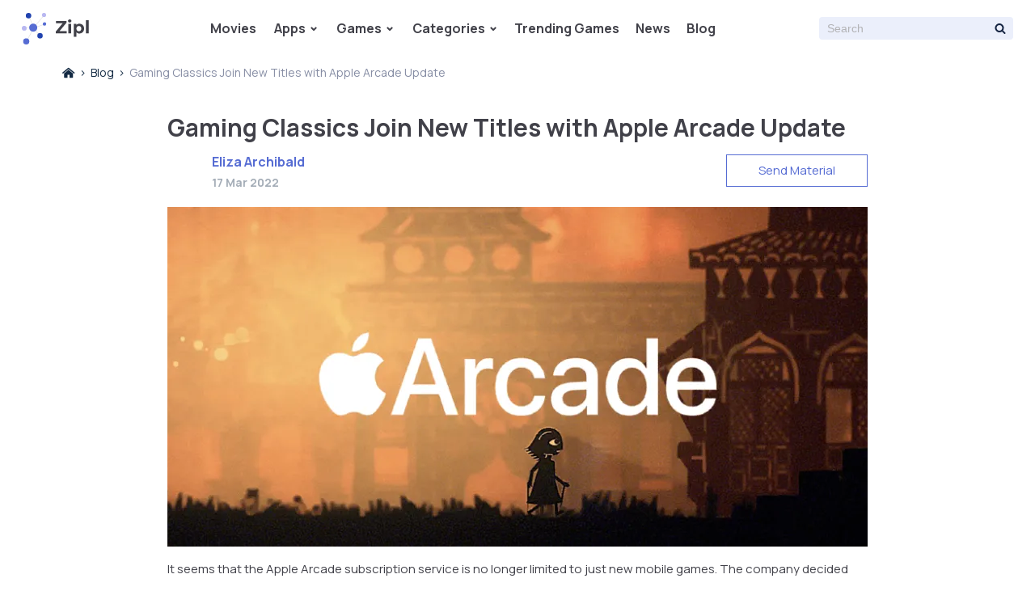

--- FILE ---
content_type: text/html; charset=UTF-8
request_url: https://zipl.us/blog/gaming-classics-join-new-titles-with-apple-arcade-update
body_size: 6517
content:
<!DOCTYPE html> <html lang="en"> <head> <!-- Google Tag Manager -->
<script>(function(w,d,s,l,i){w[l]=w[l]||[];w[l].push({'gtm.start':
new Date().getTime(),event:'gtm.js'});var f=d.getElementsByTagName(s)[0],
j=d.createElement(s),dl=l!='dataLayer'?'&l='+l:'';j.async=true;j.src=
'https://www.googletagmanager.com/gtm.js?id='+i+dl;f.parentNode.insertBefore(j,f);
})(window,document,'script','dataLayer','GTM-TT3NP9L');</script>
<!-- End Google Tag Manager --> <script async src="https://securepubads.g.doubleclick.net/tag/js/gpt.js"></script>  <script>
    window.googletag = window.googletag || {cmd: []};

    googletag.cmd.push(function () {
                    const mappingDeskSidebar = googletag.sizeMapping()
                .addSize([336, 0], [336, 280]) // >= 336w ads sized 336x280 may serve.
                .addSize([300, 0], [[300, 250], [300, 600]]) // 336w > viewport >= 300w, ads sized 300x250, 300x600 may serve.
                .addSize([160, 0], [160, 600]) // 300w > viewport >= 160w, ads sized 160x600 may serve.
                .addSize([0, 0], []) // viewport < 160w, no ads may serve.
                .build();
            const mappingDesk = googletag.sizeMapping()
                .addSize([728, 0], [728, 90]) // >= 728w ads sized 728x90 may serve.
                .addSize([468, 0], [468, 60]) // 728w > viewport >= 468w, ads sized 468x60 may serve.
                .addSize([0, 0], []) // viewport < 468w, no ads may serve.
                .build();
        
        
        
        
        
        
        googletag.pubads().enableSingleRequest();
        googletag.pubads().collapseEmptyDivs();

                                    googletag.pubads().setTargeting('Device', ['desktop']);
                            googletag.pubads().setTargeting('Source', ['none']);
                
        googletag.enableServices();
    });

            let anchorSlot;
        googletag.cmd.push(function() {
            setTimeout(function() {
                                    anchorSlot = googletag.defineOutOfPageSlot(
                    '/22832612389/zipl.us/zipl.us_d_anchor_ad',
                    googletag.enums.OutOfPageFormat.BOTTOM_ANCHOR
                );
                                // Anchor slots return null if the page or device does not support anchors.
                if (anchorSlot) {
                    anchorSlot.addService(googletag.pubads());
                }
                googletag.pubads().enableSingleRequest();
                googletag.pubads().collapseEmptyDivs();
                googletag.pubads().setCentering(true);
                googletag.enableServices();
                googletag.display(anchorSlot);
            }, 4000);
        });
    
    let interstitialSlot;
    googletag.cmd.push(function() {
        // Define a web interstitial ad slot.
        interstitialSlot = googletag.defineOutOfPageSlot(
            '/22832612389/zipl.us/zipl.us_interstitial_ad',
            googletag.enums.OutOfPageFormat.INTERSTITIAL
        );
        // Slot returns null if the page or device does not support interstitials.
        if (interstitialSlot) {
            interstitialSlot.addService(googletag.pubads());
        }
        googletag.pubads().enableSingleRequest();
        googletag.pubads().collapseEmptyDivs();
        googletag.pubads().setCentering(true);
        googletag.enableServices();
        googletag.display(interstitialSlot);
    });
</script>
    <title></title> <meta name="description" content=""> <meta name="keywords" content=""> <meta name="viewport" content="width=device-width, initial-scale=1"> <meta charset="UTF-8"> <meta name="csrf-token" content="64DMgNUmaubeZLPnF6ZBIpYLISEDOPZFOVX9vlD4">   <link rel="stylesheet" href="https://zipl.us/css/default.css?id=d03c9e395801162de3fb">  <link rel="preconnect" href="https://fonts.googleapis.com"> <link rel="preconnect" href="https://fonts.gstatic.com" crossorigin>  <link rel="stylesheet" href="https://fonts.googleapis.com/css2?family=Manrope:wght@400;700&family=Open+Sans:ital@0;1&display=swap"> <link rel="shortcut icon" type="image/x-icon" href="https://zipl.us/favicon.ico">  </head> <body> <!-- Google Tag Manager (noscript) -->
<noscript><iframe src="https://www.googletagmanager.com/ns.html?id=GTM-TT3NP9L"
height="0" width="0" style="display:none;visibility:hidden"></iframe></noscript>
<!-- End Google Tag Manager (noscript) --> <div id="preloader" class="preloader"> <div class="loader spin"> <span></span> <span></span> <span></span> <span></span> </div> <div class="site-logo"> <img src="https://zipl.us/img/logo.svg" /> </div> </div> <style>.preloader{position:fixed;top:0;bottom:0;right:0;left:0;padding:0
15px;background:#fff;z-index:1000000;display:flex;align-items:center;justify-content:center;flex-direction:column}.preloader .site-logo{display:flex;align-items:center;text-align:center;margin-top:30px}.preloader .site-logo
img{max-width:100%}.loader{position:relative;width:42px;height:42px;margin-bottom:20px}.spin{animation:spin 4s infinite linear}.loader
span{width:20px;height:20px;position:absolute;background:red;display:block;animation:loading 1s infinite linear;border-radius:0}.loader span:nth-child(1){left:0;background:#566CD3}.loader span:nth-child(2){left:22px;background:#B9B8F1}.loader span:nth-child(3){top:22px;left:22px;background:#2143AF}.loader span:nth-child(4){top:22px;background:#566CD3}@keyframes
loading{0%{transform:scale(1)}50%{transform:scale(0.5);border-radius:50%}100%{transform:scale(1)}}@keyframes
spin{0%{transform:rotate(0)}100%{transform:rotate(360deg)}}</style> <script>var startTime=new Date();function preloader(callback){function fadeOut(el){el.style.opacity=1;(function fade(){if((el.style.opacity-=.05)<0){el.style.display="none";if(callback)callback();}else{requestAnimationFrame(fade);}})();}
var preloader=document.getElementById('preloader');fadeOut(preloader);}
function gdprAddClass(){var gdprBillet=document.querySelector('#gdpr-block');if(gdprBillet!==null){gdprBillet.classList.add('delay-3s');}}
function showElapsedTime(){var endTime=new Date();var elapsedTime=(endTime-startTime)/1000;var msgString="Время загрузки "+elapsedTime+" секунд ";console.log(msgString);if(elapsedTime>0.15){console.log("time limit");preloader(gdprAddClass);}else{if(document.readyState==='complete'){console.log("document is ready");preloader(gdprAddClass);}else{document.addEventListener('DOMContentLoaded',function(){console.log("document is ready");preloader(gdprAddClass);});}}}
setTimeout(function(){preloader(gdprAddClass);},2000);onload=showElapsedTime;</script> <div class="wrapper main-page   "> <header id="site-header" class="site-header wide-content relative w-full  "> <div class="header-container flex items-center justify-end h-70px"> <a href="https://zipl.us" class="mr-auto max-w-1/2">  <img src="https://zipl.us/img/logo.svg" />  </a>  <a href="#close" class="mobile-visible search-form-mob"> <svg class="svg-icons"> <use xlink:href="https://zipl.us/img/svgdefs.svg#icon-search"></use> </svg> </a> <button type="button" class="navbar-toggle burger-menu" data-toggle="collapse" data-target="#navbar" aria-expanded="true" aria-controls="navbar" > <div class="burger"></div> </button> <ul class="header-services"> <li> <a href="https://zipl.us/category/movies-tv-shows" class="nav-item" > <span class="text"> Movies </span> </a> </li> <li class="dropdown"> <button type="button"> <span class="text"> <a href="https://zipl.us/app"><span>Apps</span></a> <span class="arrow-down" onclick="this.parentNode.parentNode.parentNode.classList.toggle('show')">&#8964;</span> </span> </button> <ul class="category-link">  <li><a href="https://zipl.us/reviews/app/ios">iOS</a></li>  <li><a href="https://zipl.us/reviews/app/android">Android</a></li>  </ul> </li> <li class="dropdown"> <button type="button"> <span class="text"> <a href="https://zipl.us/game"><span>Games</span></a> <span class="arrow-down" onclick="this.parentNode.parentNode.parentNode.classList.toggle('show')">&#8964;</span> </span> </button> <ul class="category-link">  <li><a href="https://zipl.us/reviews/game/ios">iOS</a></li>  <li><a href="https://zipl.us/reviews/game/android">Android</a></li>  </ul> </li> <li class="dropdown"> <button type="button" onclick="this.parentNode.classList.toggle('show')"> <span class="text"> <span>Categories</span> <span class="arrow-down">&#8964;</span> </span> </button> <ul class="category-link">  <li><a href="https://zipl.us/category/action">Action</a></li>  <li><a href="https://zipl.us/category/adventure">Adventure</a></li>  <li><a href="https://zipl.us/category/arcade">Arcade</a></li>  <li><a href="https://zipl.us/category/books">Books</a></li>  <li><a href="https://zipl.us/category/casino">Casino</a></li>  <li><a href="https://zipl.us/category/casual">Casual</a></li>  <li><a href="https://zipl.us/category/education">Education</a></li>  <li><a href="https://zipl.us/category/entertainment">Entertainment</a></li>  <li><a href="https://zipl.us/category/finance">Finance</a></li>  <li><a href="https://zipl.us/category/lifestyle">Lifestyle</a></li>  <li><a href="https://zipl.us/category/movies-tv-shows">Movies &amp; TV Shows</a></li>  <li><a href="https://zipl.us/category/music-audio">Music &amp; Audio</a></li>  <li><a href="https://zipl.us/category/photo-video">Photo &amp; Video</a></li>  <li><a href="https://zipl.us/category/productivity">Productivity</a></li>  <li><a href="https://zipl.us/category/puzzle">Puzzle</a></li>  <li><a href="https://zipl.us/category/racing">Racing</a></li>  <li><a href="https://zipl.us/category/shopping">Shopping</a></li>  <li><a href="https://zipl.us/category/simulation">Simulation</a></li>  <li><a href="https://zipl.us/category/simulation-games">Simulation Games</a></li>  <li><a href="https://zipl.us/category/sports">Sports</a></li>  <li><a href="https://zipl.us/category/strategy">Strategy</a></li>  <li><a href="https://zipl.us/category/travel">Travel</a></li>  </ul> </li> <li> <a href="https://zipl.us/trending" class="nav-item"> <span class="text">Trending Games</span> </a> </li> <li> <a href="https://zipl.us/news" class="nav-item"> <span class="text">News</span> </a> </li> <li> <a href="https://zipl.us/blog" class="nav-item"> <span class="text">Blog</span> </a> </li> </ul> <div class="navigation-mobile"> <div class="nav-header"> <a href="https://zipl.us" class="logo-block-mob"> <img src="https://zipl.us/img/logo.svg"/> </a> <a href="#close" class="close-navigation"> <svg class="svg-icons"> <use xlink:href="https://zipl.us/img/svgdefs.svg#icon-close_mobile_menu"></use> </svg> </a> </div> <div class="other-nav-links"> <h3>More info:</h3> <ul class="other-nav-links-list"> <li> <a href="https://zipl.us/category/movies-tv-shows" class="nav-item" > <span class="text"> Movies </span> </a> </li> <li class="dropdown"> <button type="button"> <span class="text"> <a href="https://zipl.us/app"><span>Apps</span></a> <span class="arrow-down" onclick="this.parentNode.parentNode.parentNode.classList.toggle('show')">&#8964;</span> </span> </button> <ul class="category-link">  <li><a href="https://zipl.us/reviews/app/ios">iOS</a></li>  <li><a href="https://zipl.us/reviews/app/android">Android</a></li>  </ul> </li> <li class="dropdown"> <button type="button"> <span class="text"> <a href="https://zipl.us/game"><span>Games</span></a> <span class="arrow-down" onclick="this.parentNode.parentNode.parentNode.classList.toggle('show')">&#8964;</span> </span> </button> <ul class="category-link">  <li><a href="https://zipl.us/reviews/game/ios">iOS</a></li>  <li><a href="https://zipl.us/reviews/game/android">Android</a></li>  </ul> </li> <li class="dropdown"> <button type="button" onclick="this.parentNode.classList.toggle('show')"> <span class="text"> <span>Categories</span> <span class="arrow-down">&#8964;</span> </span> </button> <ul class="category-link">  <li><a href="https://zipl.us/category/action">Action</a></li>  <li><a href="https://zipl.us/category/adventure">Adventure</a></li>  <li><a href="https://zipl.us/category/arcade">Arcade</a></li>  <li><a href="https://zipl.us/category/books">Books</a></li>  <li><a href="https://zipl.us/category/casino">Casino</a></li>  <li><a href="https://zipl.us/category/casual">Casual</a></li>  <li><a href="https://zipl.us/category/education">Education</a></li>  <li><a href="https://zipl.us/category/entertainment">Entertainment</a></li>  <li><a href="https://zipl.us/category/finance">Finance</a></li>  <li><a href="https://zipl.us/category/lifestyle">Lifestyle</a></li>  <li><a href="https://zipl.us/category/movies-tv-shows">Movies &amp; TV Shows</a></li>  <li><a href="https://zipl.us/category/music-audio">Music &amp; Audio</a></li>  <li><a href="https://zipl.us/category/photo-video">Photo &amp; Video</a></li>  <li><a href="https://zipl.us/category/productivity">Productivity</a></li>  <li><a href="https://zipl.us/category/puzzle">Puzzle</a></li>  <li><a href="https://zipl.us/category/racing">Racing</a></li>  <li><a href="https://zipl.us/category/shopping">Shopping</a></li>  <li><a href="https://zipl.us/category/simulation">Simulation</a></li>  <li><a href="https://zipl.us/category/simulation-games">Simulation Games</a></li>  <li><a href="https://zipl.us/category/sports">Sports</a></li>  <li><a href="https://zipl.us/category/strategy">Strategy</a></li>  <li><a href="https://zipl.us/category/travel">Travel</a></li>  </ul> </li> <li> <a href="https://zipl.us/trending" class="nav-item"> <span class="text">Trending Games</span> </a> </li> <li> <a href="https://zipl.us/news" class="nav-item"> <span class="text">News</span> </a> </li> <li> <a href="https://zipl.us/blog" class="nav-item"> <span class="text">Blog</span> </a> </li> </ul> </div> </div> <div class="search-block-container"> <form action="https://zipl.us/search" accept-charset="UTF-8" class="search-form style1"> <input class="search-input" placeholder="Search" name="s" type="search" pattern=".*\S+.*" > <button type="submit" class="search-btn"> <svg class="svg-icons"> <use xlink:href="https://zipl.us/img/svgdefs.svg#icon-search"></use> </svg> </button> <div class="search-results"> <ul></ul> </div> </form> </div>  </div> <div id="backgroundLayout" class="background-layout"></div> </header>  <main> <ul class="breadcrumbs_list mt-10px mb-0 flex items-center  narrow-content  "> <li class="breadcrumbs-between flex items-center pr-20px"> <a href="https://zipl.us"> <svg class="block"><use xlink:href="https://zipl.us/img/svgdefs.svg#icon-home"></use></svg> <span class="hidden">Home</span> </a> </li>   <li class="breadcrumbs-between pr-20px flex items-center"> <a class="text-blue-900 text-14px leading-20px" href="https://zipl.us/blog?blog"> Blog </a> </li>   <li class="flex items-center"> <span class="text-gray-300 text-14px leading-20px">Gaming Classics Join New Titles with Apple Arcade Update</span> </li> </ul> <div class="content-container"> <div class="new-container"> <div class="content">  <div class="main-content  center-content "> <h1 class="block-title clear">Gaming Classics Join New Titles with Apple Arcade Update</h1> <div class="news-post-page"> <div class="title-part"> <div class="post-author"> <div class="left-part"> <div class="photo lazy" data-src="/images/mask.png"></div> <div class="info-block"> <div class="name">Eliza Archibald</div>  <div class="date">17 Mar 2022</div>  </div> </div> <a href="" data-toggle="modal" data-target="#sendMaterial" class="simple-btn default-btn empty medium">Send Material</a> </div> </div>  <div class="poster lazy" data-src="/images/thumb/870x420xc/uploads/posts/41/1157b6ff7d935602640c3a01545cb9e1b411d0bd.png"></div>  <div class="description"> <div class="text-styles"> <p>It seems that the Apple Arcade subscription service is no longer limited to just new mobile games. The company decided that it&rsquo;s time to attract new users with the addition of gaming classics, thus surprising many and completely changing the previous concept of Apple Arcade.</p>

<p>Since its launch, the service hasn&rsquo;t attracted as many users as hoped. As they offered only new and exclusive games, many players didn&rsquo;t know what they were getting into. What is more, a lot of new games could be completed in just a few hours, so there was no point in staying subscribed. With the update, Apple decided to add 30 games to the app and 19 of them are games that we are familiar with. This includes Fruit Ninja, sudoku, Threes, solitaire, and more. These are the games that can be replayed many times, so it makes sense for people to subscribe.</p>

<p>Besides the old games, there will be 11 completely new installments. Some of the most awaited games include World of Demons, which was developed by PlatinumGames, and Taiko. Also, players will get access to a brand-new RPG game called Fantasian &ndash; an installment created by the developers of Final Fantasy.</p>

<p>Now that the service will encompass both new games and old ones, it will likely become a prominent provider of mobile entertainment. Many people agree that it will be easier for players to get into it thanks to classic developments. After that, users will be able discover new ones right in Apple Arcade. If developers of the service continue to update it regularly, it will surely become a go-to place for numerous mobile game enthusiasts.</p>

<p>Do you use Apple Arade? What do you think about new additions to the service? We would be happy to hear from you, so tell us what you think in the comments and share this post with those who may be interested.</p> </div> </div> </div> <div class="comments-block-container"> <div class="comments-block laguna-comments-wrapper py-16px px-20px md:p-30px bg-gray-50"> <h3 class="title mb-20px lato text-20px leading-30px font-bold text-blue-900"> <span style="display: none" class="count" id="comments-count" > 0 </span> Comments </h3> <div class="add-comment-form-block">
    <form class="add-comment-form" id="comment-form" method="post" action="https://zipl.us/comment/add">
        <input type="hidden" name="_token" value="64DMgNUmaubeZLPnF6ZBIpYLISEDOPZFOVX9vlD4">

        <div class="mb-14px sm:flex justify-between">
            <div class="sm:w-1/2 sm:pr-25px">
                <input type="text" name="name" class="comment-input" placeholder="Name*" required>
            </div>
            <div class="sm:w-1/2 sm:pl-25px">
                <input type="email" name="email" class="comment-input" placeholder="Email*" required>
            </div>
        </div>

        <textarea name="text" class="comment-input comment-textarea auto-textarea"
                  placeholder="Comment*"
                  required
                  rows="1"
        ></textarea>

                    <div class="mt-15px">
                <div class="g-recaptcha" data-sitekey="6Ldx1KUZAAAAAP76ElC1qmA5BTBfDp_etqD1qFhc"></div>
            </div>
        
        <div class="mt-30px sm:flex justify-between items-start">
            <div class="feedback-and-agreement">
                <div class="agreement-block flex items-center">
                    <input type="checkbox" name="policy" id="comment-policy-agree" value="1" required
                           class="hidden"
                    >

                    <label class="custom-checkbox-label" for="comment-policy-agree">
                        <span class="text-14px leading-20px lato text-blue-400">I read and agree the</span>
                        <a class="text-14px leading-20px lato text-blue-300" target="_blank"
                           href="/privacy-policy"
                        >
                            Privacy policy
                        </a>
                    </label>
                </div>

                            </div>

            <div class="btn-container">
                <button type="submit" class="s-blue-button lower sm:m-0imp px-49px send-comment-btn">
                    Send
                </button>
            </div>
        </div>

        
        <input type="hidden" name="commentable_type" value="Post" />
        <input type="hidden" name="commentable_id" value="7719" />
    </form>
</div>

<div class="alert alert-danger validate-errors mt-15px" id="validate-errors-block" role="alert" style="display: none"></div>
<div class="alert alert-success ajax-info mt-15px" id="ajax-info-block" role="alert" style="display: none">
    <p>Your comment is awaiting moderation. We save your draft here</p>
</div>
 <div class="comments-list-container mt-30px"> <ul class="comments-list">  </ul> </div> </div> </div> </div> </div> </div> </div> </main> <div class="modal custom-modal send-material fade" id="sendMaterial" tabindex="-1" role="dialog" aria-labelledby="sendMaterial" aria-hidden="true"> <div class="modal-dialog modal-dialog-centered" role="document"> <div class="modal-content"> <button type="button" class="close" data-dismiss="modal" aria-label="Close"> <svg class="svg-icons"> <use xlink:href="https://zipl.us/img/svgdefs.svg#icon-close_mobile_menu"></use> </svg> </button> <div class="modal-body"> <form method="POST" action="https://zipl.us/send-material-form" accept-charset="UTF-8" class="send-material-form"> <input type="hidden" name="_token" value="64DMgNUmaubeZLPnF6ZBIpYLISEDOPZFOVX9vlD4"> <h2 class="title">Enter your e-mail to get the material</h2> <div class="input-group"> <input id="subscrEmail" class="custom-input" placeholder="Your email" name="email" type="email"> <button type="submit" class="simple-btn default-btn">Get the material</button> </div> </form> </div> </div> </div> </div> <div class="background-layout"></div>  </div> <footer class=" wide-content bg-blue-800 pt-20px pb-30px md:pt-40px md:pb-50px sm:flex sm:flex-wrap "> <div class="sm:flex-shrink-0 sm:w-full xm:w-1/3 xm:mr-auto xl:w-366px"> <a class="mb-10px block" href="https://zipl.us"> <img class="lazy max-w-100px" data-src="https://zipl.us/img/white-logo.svg" alt="zipl.us site logo" width="159" height="42" > </a> <p class="text-blue-200"> Here you will find news and reviews on the latest video games and applications. We strive to bring you the most up-to-date information so you can stay informed. Thank you for visiting our site. </p> </div> <section class="f-section"> <h4 class="title"> Popular </h4> <ul>  <li class="mb-10px last:mb-0"> <a class="flex align-items-center" href="https://zipl.us/fortnite-game"> <img class="lazy mr-6px s-26px" data-src="/images/thumb/26x26xc/uploads/product/logo/a80ab0fe-e2b2-40b8-9ff5-825685aeec86.jpg" alt="Fortnite logo" width="26" height="26" > <span class="leading-24px text-blue-200 text-truncate"> Fortnite </span> </a> </li>  <li class="mb-10px last:mb-0"> <a class="flex align-items-center" href="https://zipl.us/gacha-cute"> <img class="lazy mr-6px s-26px" data-src="/images/thumb/26x26xc/uploads/products/17746/gacha-cute.png" alt="Gacha cute logo" width="26" height="26" > <span class="leading-24px text-blue-200 text-truncate"> Gacha cute </span> </a> </li>  <li class="mb-10px last:mb-0"> <a class="flex align-items-center" href="https://zipl.us/grand-theft-auto-v"> <img class="lazy mr-6px s-26px" data-src="/images/thumb/26x26xc/uploads/product/logo/25155772-01d3-43c8-9102-43906c024f00.jpg" alt="Grand Theft Auto V logo" width="26" height="26" > <span class="leading-24px text-blue-200 text-truncate"> Grand Theft Auto V </span> </a> </li>  <li class="mb-10px last:mb-0"> <a class="flex align-items-center" href="https://zipl.us/minecraft"> <img class="lazy mr-6px s-26px" data-src="/images/thumb/26x26xc/uploads/product/logo/fdded53d-21cd-4d8c-abd0-fcd3634de2f3.jpg" alt="Minecraft logo" width="26" height="26" > <span class="leading-24px text-blue-200 text-truncate"> Minecraft </span> </a> </li>  <li class="mb-10px last:mb-0"> <a class="flex align-items-center" href="https://zipl.us/roblox"> <img class="lazy mr-6px s-26px" data-src="/images/thumb/26x26xc/uploads/product/logo/ad467b80-96f7-4086-a2af-985945ec86e3.jpg" alt="Roblox logo" width="26" height="26" > <span class="leading-24px text-blue-200 text-truncate"> Roblox </span> </a> </li>  <li class="mb-10px last:mb-0"> <a class="flex align-items-center" href="https://zipl.us/toca-boca-world"> <img class="lazy mr-6px s-26px" data-src="/images/thumb/26x26xc/uploads/products/17761/toca-boca-world.png" alt="Toca Boca World logo" width="26" height="26" > <span class="leading-24px text-blue-200 text-truncate"> Toca Boca World </span> </a> </li>  </ul> </section> <section class="f-section"> <h4 class="title"> Who We Are </h4> <a class="block mt-16px text-blue-200 hover:text-white" href="https://zipl.us/privacy-policy">Privacy Policy</a> <a class="block mt-16px text-blue-200 hover:text-white" href="https://zipl.us/about-us">About Us</a> <a class="block mt-16px text-blue-200 hover:text-white" href="https://zipl.us/sitemap_index.html">Sitemap</a> <p class="mt-8px text-14px text-blue-200"> © 2026 zipl.us All Rights Reserved </p> </section> </footer> <div class="background-layout"></div> <script src="https://zipl.us/js/main.js?v=1768976668"></script>    <script defer src="https://static.cloudflareinsights.com/beacon.min.js/vcd15cbe7772f49c399c6a5babf22c1241717689176015" integrity="sha512-ZpsOmlRQV6y907TI0dKBHq9Md29nnaEIPlkf84rnaERnq6zvWvPUqr2ft8M1aS28oN72PdrCzSjY4U6VaAw1EQ==" data-cf-beacon='{"version":"2024.11.0","token":"8b96949ea7c2491aae759095a1ff4b36","r":1,"server_timing":{"name":{"cfCacheStatus":true,"cfEdge":true,"cfExtPri":true,"cfL4":true,"cfOrigin":true,"cfSpeedBrain":true},"location_startswith":null}}' crossorigin="anonymous"></script>
</body> </html>

--- FILE ---
content_type: text/html; charset=utf-8
request_url: https://www.google.com/recaptcha/api2/aframe
body_size: 183
content:
<!DOCTYPE HTML><html><head><meta http-equiv="content-type" content="text/html; charset=UTF-8"></head><body><script nonce="9jmVs9BYrJcfQs16QZyzpg">/** Anti-fraud and anti-abuse applications only. See google.com/recaptcha */ try{var clients={'sodar':'https://pagead2.googlesyndication.com/pagead/sodar?'};window.addEventListener("message",function(a){try{if(a.source===window.parent){var b=JSON.parse(a.data);var c=clients[b['id']];if(c){var d=document.createElement('img');d.src=c+b['params']+'&rc='+(localStorage.getItem("rc::a")?sessionStorage.getItem("rc::b"):"");window.document.body.appendChild(d);sessionStorage.setItem("rc::e",parseInt(sessionStorage.getItem("rc::e")||0)+1);localStorage.setItem("rc::h",'1769197215668');}}}catch(b){}});window.parent.postMessage("_grecaptcha_ready", "*");}catch(b){}</script></body></html>

--- FILE ---
content_type: image/svg+xml
request_url: https://zipl.us/img/logo.svg
body_size: 1171
content:
<?xml version="1.0" encoding="UTF-8"?>
<svg width="83px" height="39px" viewBox="0 0 83 39" version="1.1" xmlns="http://www.w3.org/2000/svg" xmlns:xlink="http://www.w3.org/1999/xlink">
    <!-- Generator: Sketch 63.1 (92452) - https://sketch.com -->
    <title>CUP_EN1.2-logo</title>
    <desc>Created with Sketch.</desc>
    <g id="Page-1" stroke="none" stroke-width="1" fill="none" fill-rule="evenodd">
        <g id="CUP_EN1.2-logo">
            <g id="Group-6">
                <polygon id="Rectangle-5-Copy-2" fill="#D8D8D8" transform="translate(12.527060, 13.680413) rotate(-110.000000) translate(-12.527060, -13.680413) " points="3.46823684 13.4748574 21.5858839 13.4748574 21.5858839 13.9748574 3.46823684 13.9748574"></polygon>
                <polygon id="Rectangle-5-Copy-5" fill="#D8D8D8" transform="translate(18.922192, 24.207119) rotate(-130.000000) translate(-18.922192, -24.207119) " points="15.6280742 24.0015636 22.2163095 24.0015636 22.2163095 24.5015636 15.6280742 24.5015636"></polygon>
                <ellipse id="Oval-2" fill="#2143AF" cx="8.32117659" cy="3.37463503" rx="3.38000011" ry="3.37463503"></ellipse>
                <ellipse id="Oval-2-Copy-3" fill="#2143AF" cx="22.4976472" cy="28.2190795" rx="3.38000011" ry="3.37463503"></ellipse>
                <polygon id="Rectangle-5" fill="#D8D8D8" transform="translate(20.980615, 10.527242) rotate(-50.000000) translate(-20.980615, -10.527242) " points="11.921791 10.3216861 30.0394381 10.3216861 30.0394381 10.8216861 11.921791 10.8216861"></polygon>
                <polygon id="Rectangle-5-Copy-4" fill="#D8D8D8" transform="translate(8.728761, 29.637828) rotate(-62.000000) translate(-8.728761, -29.637828) " points="-0.330062515 29.4322729 17.7875845 29.4322729 17.7875845 29.9322729 -0.330062515 29.9322729"></polygon>
                <polygon id="Rectangle-5-Copy" fill="#D8D8D8" transform="translate(20.874400, 16.457839) rotate(-20.000000) translate(-20.874400, -16.457839) " points="14.6979292 16.2522833 27.0508703 16.2522833 27.0508703 16.7522833 14.6979292 16.7522833"></polygon>
                <polygon id="Rectangle-5-Copy-3" fill="#D8D8D8" points="5.11764706 18.2666667 13.3529412 18.2666667 13.3529412 18.7666667 5.11764706 18.7666667"></polygon>
                <ellipse id="Oval-2-Copy-4" fill="#566CD3" cx="5.4420589" cy="35.2111985" rx="3.79500008" ry="3.78897627"></ellipse>
                <ellipse id="Oval-2-Copy" fill="#B9B8F1" cx="27.4423529" cy="2.55593645" rx="2.55999994" ry="2.55593645"></ellipse>
                <ellipse id="Oval-2-Copy-5" fill="#B9B8F1" cx="2.97000003" cy="18.9652857" rx="2.97000003" ry="2.96528574"></ellipse>
                <ellipse id="Oval-2-Copy-6" fill="#566CD3" cx="14.0888237" cy="18.1775716" rx="5.03000021" ry="5.02201608"></ellipse>
                <ellipse id="Oval-2-Copy-2" fill="#566CD3" cx="28.0273529" cy="13.6527063" rx="2.14499998" ry="2.14159522"></ellipse>
            </g>
            <path d="M55.464,25.314 L55.464,22.41 L46.708,22.41 L55.134,12.224 L55.134,9.914 L42.176,9.914 L42.176,12.818 L50.448,12.818 L42,23.004 L42,25.314 L55.464,25.314 Z M59.226,11.828 C59.8566667,11.828 60.37,11.641 60.766,11.267 C61.162,10.893 61.36,10.42 61.36,9.848 C61.36,9.32 61.162,8.88 60.766,8.528 C60.37,8.176 59.8566667,8 59.226,8 C58.5953333,8 58.082,8.18333333 57.686,8.55 C57.29,8.91666667 57.092,9.37133333 57.092,9.914 C57.092,10.4566667 57.29,10.9113333 57.686,11.278 C58.082,11.6446667 58.5953333,11.828 59.226,11.828 Z M60.942,25.314 L60.942,13.478 L57.51,13.478 L57.51,25.314 L60.942,25.314 Z M67.564,29.582 L67.564,24.06 C68.4293333,25.0133333 69.6173333,25.49 71.128,25.49 C72.228,25.49 73.229,25.237 74.131,24.731 C75.033,24.225 75.7406667,23.5136667 76.254,22.597 C76.7673333,21.6803333 77.024,20.6133333 77.024,19.396 C77.024,18.1786667 76.7673333,17.1116667 76.254,16.195 C75.7406667,15.2783333 75.033,14.567 74.131,14.061 C73.229,13.555 72.228,13.302 71.128,13.302 C69.5,13.302 68.2606667,13.8153333 67.41,14.842 L67.41,14.842 L67.41,13.478 L64.132,13.478 L64.132,29.582 L67.564,29.582 Z M70.534,22.674 C69.654,22.674 68.9316667,22.377 68.367,21.783 C67.8023333,21.189 67.52,20.3933333 67.52,19.396 C67.52,18.3986667 67.8023333,17.603 68.367,17.009 C68.9316667,16.415 69.654,16.118 70.534,16.118 C71.414,16.118 72.1363333,16.415 72.701,17.009 C73.2656667,17.603 73.548,18.3986667 73.548,19.396 C73.548,20.3933333 73.2656667,21.189 72.701,21.783 C72.1363333,22.377 71.414,22.674 70.534,22.674 Z M82.744,25.314 L82.744,8.99 L79.312,8.99 L79.312,25.314 L82.744,25.314 Z" id="Zipl" fill="#414149" fill-rule="nonzero"></path>
        </g>
    </g>
</svg>

--- FILE ---
content_type: application/javascript; charset=utf-8
request_url: https://fundingchoicesmessages.google.com/f/AGSKWxUB8E6J4JuXgNqHG_p4dhiNjgZeVl8-EbvZXloRDhEn2z0vnyUT8ylNjSAugxWE51uo7kxf2wUINpmDQgfa1cyYQNkpDjQC4Ir3qIXc9n7HOD4hUZVHfLjq0oq4lppu9VHknFGqhcNAv84yIiV6yOIGmw9prRerQA_m6YXbNTxmJ4cri1BD4l6YtN8a/_.admicro./ad_button./ads.jsp-prebid-/europixads.
body_size: -1289
content:
window['5ee0a39d-fe97-4b7d-a012-f9b1c899d376'] = true;

--- FILE ---
content_type: image/svg+xml
request_url: https://zipl.us/img/svgdefs.svg
body_size: 35559
content:

<svg  width="0" height="0" version="1.1" xmlns="http://www.w3.org/2000/svg" xmlns:xlink="http://www.w3.org/1999/xlink">
    <defs>
        <symbol id="icon-angle-down" viewBox="0 0 40 64">
            <path d="M17.875 44.038l-17-17c-1.175-1.175-1.175-3.075 0-4.238l2.825-2.825c1.175-1.175 3.075-1.175 4.237 0l12.050 12.050 12.050-12.050c1.175-1.175 3.075-1.175 4.237 0l2.825 2.825c1.175 1.175 1.175 3.075 0 4.238l-17 17c-1.15 1.175-3.050 1.175-4.225 0z"></path>
        </symbol>
        <symbol id="icon-chevron-right" viewBox="0 0 38 56">
            <path d="M34.594 27.406l-23.188 23.188c-0.781 0.781-2.031 0.781-2.813 0l-5.187-5.187c-0.781-0.781-0.781-2.031 0-2.813l16.594-16.594-16.594-16.594c-0.781-0.781-0.781-2.031 0-2.813l5.187-5.187c0.781-0.781 2.031-0.781 2.813 0l23.188 23.188c0.781 0.781 0.781 2.031 0 2.813z"></path>
        </symbol>
        <symbol id="icon-chevron-left" viewBox="0 0 32 42">
            <path d="M27.445 7.055l-12.445 12.445 12.445 12.445c0.586 0.586 0.586 1.523 0 2.109l-3.891 3.891c-0.586 0.586-1.523 0.586-2.109 0l-17.391-17.391c-0.586-0.586-0.586-1.523 0-2.109l17.391-17.391c0.586-0.586 1.523-0.586 2.109 0l3.891 3.891c0.586 0.586 0.586 1.523 0 2.109z"></path>
        </symbol>

        <!-- ============= App-page icons ============= -->
        <symbol id="icon-star" viewBox="0 0 64 64">
            <path d="M61.215 22.328l-17.624-1.667c-1.111-0.101-2.071-0.808-2.525-1.869l-6.313-15.302c-1.010-2.525-4.596-2.525-5.606 0l-6.262 15.302c-0.404 1.061-1.414 1.768-2.525 1.869l-17.625 1.667c-2.626 0.253-3.687 3.535-1.717 5.303l13.282 11.666c0.858 0.758 1.212 1.869 0.96 2.98l-3.99 16.362c-0.606 2.576 2.172 4.697 4.495 3.334l14.696-8.636c0.959-0.556 2.121-0.556 3.081 0l14.696 8.636c2.323 1.363 5.101-0.707 4.494-3.334l-3.939-16.362c-0.252-1.111 0.101-2.222 0.959-2.98l13.282-11.666c1.919-1.768 0.808-5.050-1.818-5.303z"></path>
        </symbol>
        <symbol id="icon-download" viewBox="0 0 64 64">
            <path d="M62.923 42.924c-0.717-0.718-1.59-1.077-2.615-1.077h-17.847l-5.231 5.231c-1.487 1.436-3.231 2.154-5.231 2.154s-3.744-0.717-5.231-2.154l-5.192-5.231h-17.885c-1.025 0-1.897 0.36-2.615 1.077s-1.077 1.59-1.077 2.616v12.307c0 1.026 0.359 1.897 1.077 2.615s1.59 1.076 2.615 1.076h56.616c1.025 0 1.898-0.359 2.615-1.076 0.718-0.718 1.077-1.59 1.077-2.615v-12.307c0-1.026-0.359-1.898-1.077-2.616zM48.501 55.885c-0.488 0.487-1.065 0.731-1.732 0.731s-1.243-0.243-1.731-0.731c-0.487-0.487-0.73-1.064-0.73-1.73s0.243-1.244 0.73-1.731c0.488-0.488 1.064-0.732 1.731-0.732s1.244 0.244 1.732 0.732c0.487 0.486 0.73 1.064 0.73 1.731s-0.244 1.243-0.73 1.73zM58.346 55.885c-0.487 0.487-1.064 0.731-1.731 0.731s-1.243-0.243-1.731-0.731c-0.487-0.487-0.73-1.064-0.73-1.73s0.243-1.244 0.73-1.731c0.487-0.488 1.064-0.732 1.731-0.732s1.244 0.244 1.731 0.732c0.487 0.486 0.731 1.064 0.731 1.731s-0.243 1.243-0.731 1.73z"></path>
            <path d="M30.269 43.578c0.462 0.487 1.039 0.73 1.731 0.73s1.269-0.244 1.731-0.73l17.231-17.231c0.795-0.744 0.974-1.641 0.538-2.692-0.435-1-1.192-1.5-2.269-1.5h-9.846v-17.231c0-0.667-0.244-1.244-0.73-1.731-0.488-0.487-1.064-0.731-1.731-0.731h-9.847c-0.666 0-1.243 0.244-1.731 0.731s-0.731 1.064-0.731 1.731v17.231h-9.846c-1.077 0-1.834 0.5-2.269 1.5-0.436 1.051-0.256 1.949 0.539 2.692l17.231 17.231z"></path>
        </symbol>
        <!-- ============= App-page icons ============= -->


        <!-- =========== Category-page icons ========== -->
        <symbol id="icon-sort_by_descendingly" viewBox="0 0 64 64">
            <path d="M41.728 54.857h-9.143c-0.334 0-0.607 0.107-0.822 0.322s-0.321 0.488-0.321 0.821v6.857c0 0.334 0.107 0.607 0.321 0.822s0.488 0.321 0.822 0.321h9.143c0.334 0 0.607-0.107 0.821-0.321 0.215-0.215 0.321-0.488 0.321-0.822v-6.857c0-0.333-0.106-0.607-0.321-0.821-0.214-0.215-0.487-0.322-0.821-0.322z"></path>
            <path d="M24.585 50.285h-6.857v-49.143c0-0.333-0.107-0.607-0.321-0.822s-0.488-0.321-0.822-0.321h-6.857c-0.333 0-0.607 0.107-0.822 0.321s-0.321 0.488-0.321 0.821v49.143h-6.857c-0.523 0-0.881 0.238-1.071 0.714-0.191 0.453-0.107 0.869 0.25 1.25l11.428 11.429c0.262 0.214 0.536 0.321 0.822 0.321 0.309 0 0.584-0.107 0.822-0.321l11.393-11.393c0.238-0.285 0.357-0.572 0.357-0.856 0-0.335-0.107-0.608-0.321-0.824-0.214-0.213-0.488-0.321-0.822-0.321z"></path>
            <path d="M48.585 36.572h-16c-0.334 0-0.607 0.107-0.822 0.321s-0.321 0.488-0.321 0.821v6.858c0 0.333 0.107 0.607 0.321 0.821s0.488 0.321 0.822 0.321h16c0.334 0 0.607-0.107 0.821-0.321s0.322-0.488 0.322-0.821v-6.858c0-0.333-0.107-0.607-0.322-0.821-0.214-0.214-0.487-0.321-0.821-0.321z"></path>
            <path d="M63.121 0.321c-0.215-0.214-0.488-0.321-0.822-0.321h-29.714c-0.334 0-0.607 0.107-0.822 0.321s-0.321 0.488-0.321 0.821v6.857c0 0.334 0.107 0.607 0.321 0.822s0.488 0.321 0.822 0.321h29.714c0.334 0 0.607-0.107 0.822-0.321s0.321-0.488 0.321-0.822v-6.857c0.001-0.333-0.107-0.608-0.321-0.822z"></path>
            <path d="M55.443 18.286h-22.857c-0.334 0-0.607 0.107-0.822 0.322s-0.321 0.488-0.321 0.822v6.857c0 0.334 0.107 0.607 0.321 0.822s0.488 0.322 0.822 0.322h22.857c0.333 0 0.607-0.107 0.822-0.322 0.214-0.214 0.321-0.488 0.321-0.822v-6.857c0-0.334-0.107-0.608-0.321-0.822-0.215-0.214-0.489-0.322-0.822-0.322z"></path>
        </symbol>
        <symbol id="icon-sort_by_ascending" viewBox="0 0 64 64">
            <path d="M32.586 27.429h16c0.334 0 0.607-0.107 0.821-0.322s0.322-0.488 0.322-0.822v-6.857c0-0.334-0.107-0.607-0.322-0.822s-0.487-0.322-0.821-0.322h-16c-0.334 0-0.607 0.107-0.822 0.322s-0.321 0.488-0.321 0.822v6.857c0 0.334 0.107 0.607 0.321 0.822s0.488 0.322 0.822 0.322z"></path>
            <path d="M32.586 9.143h9.143c0.334 0 0.607-0.107 0.821-0.321 0.215-0.214 0.321-0.488 0.321-0.822v-6.857c0-0.333-0.106-0.607-0.321-0.822-0.214-0.214-0.487-0.321-0.821-0.321h-9.143c-0.334 0-0.607 0.107-0.822 0.321s-0.321 0.488-0.321 0.821v6.857c0 0.334 0.107 0.607 0.321 0.822s0.488 0.321 0.822 0.321z"></path>
            <path d="M24.585 50.285h-6.857v-49.143c0-0.333-0.107-0.607-0.321-0.822s-0.488-0.321-0.822-0.321h-6.857c-0.333 0-0.607 0.107-0.822 0.321s-0.321 0.488-0.321 0.821v49.143h-6.857c-0.523 0-0.881 0.238-1.071 0.714-0.191 0.453-0.107 0.869 0.25 1.25l11.428 11.429c0.262 0.214 0.536 0.321 0.822 0.321 0.309 0 0.584-0.107 0.822-0.321l11.393-11.393c0.238-0.285 0.357-0.572 0.357-0.856 0-0.335-0.107-0.608-0.321-0.824-0.214-0.213-0.488-0.321-0.822-0.321z"></path>
            <path d="M63.121 55.179c-0.215-0.215-0.488-0.322-0.822-0.322h-29.714c-0.334 0-0.607 0.107-0.822 0.322s-0.321 0.488-0.321 0.821v6.857c0 0.334 0.107 0.607 0.321 0.822s0.488 0.321 0.822 0.321h29.714c0.334 0 0.607-0.107 0.822-0.321 0.214-0.215 0.321-0.488 0.321-0.822v-6.857c0.001-0.333-0.107-0.607-0.321-0.821z"></path>
            <path d="M32.586 45.714h22.857c0.333 0 0.607-0.107 0.822-0.321 0.214-0.214 0.321-0.488 0.321-0.821v-6.858c0-0.333-0.107-0.607-0.321-0.821-0.215-0.214-0.489-0.321-0.822-0.321h-22.857c-0.334 0-0.607 0.107-0.822 0.321s-0.321 0.488-0.321 0.821v6.858c0 0.333 0.107 0.607 0.321 0.821s0.488 0.321 0.822 0.321z"></path>
        </symbol>
        <!-- =========== Category-page icons ========== -->



        <!-- =============== NEW ICONS ================ -->
        <symbol id="icon-video" viewBox="0 0 32 32">
            <path fill="#fff" style="fill: var(--color1, #fff)" d="M32 16c0 8.837-7.163 16-16 16s-16-7.163-16-16c0-8.837 7.163-16 16-16s16 7.163 16 16z"></path>
            <path fill="#f99bb6" style="fill: var(--color2, #f99bb6)" d="M24.889 16.889l-13.333 7.111v-14.222l13.333 7.112z"></path>
        </symbol>
        <symbol id="icon-comment-white-oval-bubble" viewBox="0 0 36 32">
            <path fill="#566cd3" style="fill: var(--color1, #566cd3)" d="M33.15 6.353c-1.586-1.949-3.741-3.489-6.463-4.62s-5.697-1.695-8.922-1.695c-3.225 0-6.199 0.565-8.922 1.695s-4.877 2.67-6.463 4.62c-1.586 1.95-2.379 4.074-2.379 6.374 0 1.983 0.598 3.84 1.794 5.572s2.832 3.186 4.907 4.362c-0.146 0.529-0.317 1.031-0.516 1.507s-0.377 0.866-0.535 1.17c-0.159 0.304-0.373 0.641-0.644 1.011s-0.476 0.631-0.614 0.784c-0.139 0.152-0.367 0.403-0.684 0.753s-0.522 0.578-0.614 0.684c-0.013 0.007-0.066 0.066-0.159 0.179s-0.139 0.168-0.139 0.168l-0.119 0.178c-0.066 0.099-0.096 0.162-0.089 0.188s-0.007 0.093-0.040 0.198c-0.033 0.106-0.030 0.185 0.010 0.238v0.020c0.053 0.225 0.159 0.406 0.317 0.545s0.337 0.208 0.535 0.208h0.099c0.859-0.106 1.613-0.251 2.26-0.436 3.463-0.886 6.503-2.485 9.12-4.798 0.991 0.106 1.95 0.159 2.875 0.159 3.225 0 6.199-0.565 8.922-1.695s4.877-2.67 6.463-4.619c1.586-1.949 2.379-4.074 2.379-6.374s-0.793-4.425-2.379-6.374zM30.92 17.783c-1.382 1.559-3.245 2.799-5.591 3.717s-4.868 1.378-7.564 1.378c-0.806 0-1.665-0.053-2.577-0.159l-1.13-0.119-0.853 0.754c-1.626 1.428-3.443 2.558-5.452 3.39 0.608-1.070 1.071-2.207 1.388-3.41l0.535-1.904-1.725-0.991c-1.718-0.979-3.050-2.138-3.995-3.48s-1.417-2.753-1.417-4.233c0-1.811 0.691-3.496 2.072-5.056s3.245-2.799 5.591-3.717c2.346-0.919 4.867-1.378 7.564-1.378s5.217 0.46 7.563 1.378c2.346 0.919 4.21 2.158 5.591 3.717s2.072 3.245 2.072 5.056-0.691 3.496-2.072 5.056z"></path>
        </symbol>
        <symbol id="icon-eyeglasses" viewBox="0 0 80 32">
            <path fill="#566cd3" style="fill: var(--color1, #566cd3)" d="M79.398 13.163h-7.22c-1.165-7.103-7.344-12.541-14.772-12.541-6.317 0-11.73 3.935-13.925 9.481-1.012-0.647-2.209-1.027-3.497-1.027s-2.485 0.38-3.497 1.027c-2.195-5.546-7.607-9.481-13.924-9.481-7.565 0-13.835 5.641-14.831 12.938h-7.075v4.068h7.075c0.996 7.296 7.264 12.938 14.831 12.938 8.256 0 14.972-6.717 14.972-14.972 0-1.351 1.099-2.45 2.45-2.45s2.45 1.099 2.45 2.45c0 8.255 6.717 14.972 14.972 14.972 7.702 0 14.062-5.847 14.881-13.336h7.111v-4.067zM22.563 26.498c-6.013 0-10.904-4.892-10.904-10.904s4.892-10.904 10.904-10.904c6.012 0 10.904 4.892 10.904 10.904s-4.892 10.904-10.904 10.904zM57.406 26.498c-6.013 0-10.904-4.892-10.904-10.904s4.892-10.904 10.904-10.904 10.904 4.891 10.904 10.904c0 6.013-4.892 10.904-10.904 10.904z"></path>
        </symbol>
        <symbol id="icon-email" viewBox="0 0 16 12">
            <g fill="#FFF">
                <path d="M.334.974c2.196 1.86 6.05 5.131 7.182 6.151.152.138.315.208.484.208.169 0 .332-.07.483-.206C9.617 6.105 13.47 2.833 15.666.974c.137-.116.158-.32.047-.46C15.457.187 15.076 0 14.667 0H1.333C.925 0 .543.187.287.514c-.11.14-.09.344.047.46z"/>
                <path d="M15.807 1.981c-.119-.055-.258-.035-.356.049C13.016 4.094 9.908 6.74 8.93 7.62c-.549.496-1.31.496-1.86 0C6.026 6.68 2.536 3.714.548 2.03c-.1-.084-.238-.103-.356-.049-.117.055-.193.173-.193.303v8.383C0 11.402.598 12 1.333 12h13.334c.735 0 1.333-.598 1.333-1.333V2.284c0-.13-.076-.248-.193-.303z"/>
            </g>
        </symbol>

        <!-- Dirrection icons -->
        <symbol id="icon-angle-down" viewBox="0 0 18 28">
            <path d="M16.797 11.5c0 0.125-0.063 0.266-0.156 0.359l-7.281 7.281c-0.094 0.094-0.234 0.156-0.359 0.156s-0.266-0.063-0.359-0.156l-7.281-7.281c-0.094-0.094-0.156-0.234-0.156-0.359s0.063-0.266 0.156-0.359l0.781-0.781c0.094-0.094 0.219-0.156 0.359-0.156 0.125 0 0.266 0.063 0.359 0.156l6.141 6.141 6.141-6.141c0.094-0.094 0.234-0.156 0.359-0.156s0.266 0.063 0.359 0.156l0.781 0.781c0.094 0.094 0.156 0.234 0.156 0.359z"></path>
        </symbol>
        <symbol id="icon-angle-up" viewBox="0 0 18 28">
            <path d="M16.797 18.5c0 0.125-0.063 0.266-0.156 0.359l-0.781 0.781c-0.094 0.094-0.219 0.156-0.359 0.156-0.125 0-0.266-0.063-0.359-0.156l-6.141-6.141-6.141 6.141c-0.094 0.094-0.234 0.156-0.359 0.156s-0.266-0.063-0.359-0.156l-0.781-0.781c-0.094-0.094-0.156-0.234-0.156-0.359s0.063-0.266 0.156-0.359l7.281-7.281c0.094-0.094 0.234-0.156 0.359-0.156s0.266 0.063 0.359 0.156l7.281 7.281c0.094 0.094 0.156 0.234 0.156 0.359z"></path>
        </symbol>
        <symbol id="icon-angle-right" viewBox="0 0 9 28">
            <path d="M9.297 15c0 0.125-0.063 0.266-0.156 0.359l-7.281 7.281c-0.094 0.094-0.234 0.156-0.359 0.156s-0.266-0.063-0.359-0.156l-0.781-0.781c-0.094-0.094-0.156-0.219-0.156-0.359 0-0.125 0.063-0.266 0.156-0.359l6.141-6.141-6.141-6.141c-0.094-0.094-0.156-0.234-0.156-0.359s0.063-0.266 0.156-0.359l0.781-0.781c0.094-0.094 0.234-0.156 0.359-0.156s0.266 0.063 0.359 0.156l7.281 7.281c0.094 0.094 0.156 0.234 0.156 0.359z"></path>
        </symbol>
        <symbol id="icon-angle-left" viewBox="0 0 11 28">
            <path d="M9.797 8.5c0 0.125-0.063 0.266-0.156 0.359l-6.141 6.141 6.141 6.141c0.094 0.094 0.156 0.234 0.156 0.359s-0.063 0.266-0.156 0.359l-0.781 0.781c-0.094 0.094-0.234 0.156-0.359 0.156s-0.266-0.063-0.359-0.156l-7.281-7.281c-0.094-0.094-0.156-0.234-0.156-0.359s0.063-0.266 0.156-0.359l7.281-7.281c0.094-0.094 0.234-0.156 0.359-0.156s0.266 0.063 0.359 0.156l0.781 0.781c0.094 0.094 0.156 0.219 0.156 0.359z"></path>
        </symbol>

        <symbol id="icon-maps-and-flags" viewBox="0 0 23 32">
            <path fill="#566cd3" style="fill: var(--color1, #566cd3)" d="M11.429 0c-6.283 0-11.394 5.111-11.394 11.394 0 7.796 10.196 19.243 10.63 19.726 0.189 0.21 0.461 0.341 0.763 0.341s0.575-0.131 0.763-0.34l0.001-0.001c0.434-0.483 10.63-11.93 10.63-19.726 0-6.283-5.111-11.394-11.394-11.394zM11.429 17.126c-3.165-0.003-5.729-2.568-5.733-5.732v-0c0.003-3.165 2.568-5.729 5.732-5.733h0c3.165 0.003 5.729 2.568 5.733 5.732v0c-0.003 3.165-2.568 5.729-5.732 5.733h-0z"></path>
        </symbol>

        <symbol id="icon-paperclip" viewBox="0 0 22 28">
            <path d="M21.938 21.641c0 2.438-1.859 4.297-4.297 4.297-1.375 0-2.703-0.594-3.672-1.563l-12.141-12.125c-1.109-1.125-1.766-2.656-1.766-4.234 0-3.313 2.609-5.953 5.922-5.953 1.594 0 3.125 0.641 4.266 1.766l9.453 9.469c0.094 0.094 0.156 0.219 0.156 0.344 0 0.328-0.875 1.203-1.203 1.203-0.141 0-0.266-0.063-0.359-0.156l-9.469-9.484c-0.75-0.734-1.766-1.203-2.828-1.203-2.219 0-3.938 1.797-3.938 4 0 1.062 0.438 2.078 1.188 2.828l12.125 12.141c0.594 0.594 1.422 0.984 2.266 0.984 1.328 0 2.312-0.984 2.312-2.312 0-0.859-0.391-1.672-0.984-2.266l-9.078-9.078c-0.25-0.234-0.594-0.375-0.938-0.375-0.594 0-1.047 0.438-1.047 1.047 0 0.344 0.156 0.672 0.391 0.922l6.406 6.406c0.094 0.094 0.156 0.219 0.156 0.344 0 0.328-0.891 1.219-1.219 1.219-0.125 0-0.25-0.063-0.344-0.156l-6.406-6.406c-0.625-0.609-0.984-1.469-0.984-2.328 0-1.719 1.344-3.062 3.063-3.062 0.875 0 1.719 0.359 2.328 0.984l9.078 9.078c0.984 0.969 1.563 2.297 1.563 3.672z"></path>
        </symbol>

        <!-- ============= Header icons ============= -->
        <symbol id="icon-apple" viewBox="0 0 56 64">
            <path d="M50 4h-44c-3.313 0-6 2.688-6 6v44c0 3.313 2.688 6 6 6h44c3.313 0 6-2.688 6-6v-44c0-3.313-2.688-6-6-6zM15.875 48.063c-0.688 1.2-2.225 1.6-3.412 0.913-1.2-0.688-1.6-2.225-0.912-3.413l1.787-3.087c2.013-0.612 3.662-0.138 4.95 1.425l-2.412 4.163zM33.237 41.325h-22.738c-1.375 0-2.5-1.125-2.5-2.5s1.125-2.5 2.5-2.5h6.375l8.175-14.15-2.563-4.425c-0.688-1.2-0.275-2.725 0.913-3.412 1.2-0.688 2.725-0.275 3.413 0.912l1.113 1.925 1.113-1.925c0.688-1.2 2.225-1.6 3.413-0.912 1.2 0.688 1.6 2.225 0.913 3.412l-10.725 18.575h7.762c2.525 0 3.938 2.962 2.838 5zM45.5 41.325h-3.625l2.45 4.237c0.688 1.2 0.275 2.725-0.913 3.413-1.2 0.688-2.725 0.275-3.413-0.913-4.112-7.112-7.188-12.462-9.25-16.013-2.087-3.625-0.6-7.25 0.887-8.475 1.637 2.837 4.088 7.087 7.363 12.75h6.5c1.375 0 2.5 1.125 2.5 2.5 0 1.388-1.125 2.5-2.5 2.5z"></path>
        </symbol>
        <symbol id="icon-android" viewBox="0 0 64 64">
            <path d="M40.663 29.288l-27.587-27.663 35.1 20.15-7.513 7.512zM5.875 0c-1.625 0.85-2.712 2.4-2.712 4.412v55.163c0 2.013 1.087 3.563 2.712 4.413l32.075-32-32.075-31.988zM59.025 28.2l-7.362-4.262-8.212 8.063 8.212 8.063 7.513-4.263c2.25-1.788 2.25-5.813-0.15-7.6zM13.075 62.375l35.1-20.15-7.513-7.513-27.587 27.663z"></path>
        </symbol>
        <symbol id="icon-search" viewBox="0 0 26 28">
            <path d="M18 13c0-3.859-3.141-7-7-7s-7 3.141-7 7 3.141 7 7 7 7-3.141 7-7zM26 26c0 1.094-0.906 2-2 2-0.531 0-1.047-0.219-1.406-0.594l-5.359-5.344c-1.828 1.266-4.016 1.937-6.234 1.937-6.078 0-11-4.922-11-11s4.922-11 11-11 11 4.922 11 11c0 2.219-0.672 4.406-1.937 6.234l5.359 5.359c0.359 0.359 0.578 0.875 0.578 1.406z"></path>
        </symbol>
        <symbol id="icon-close_mobile_menu" viewBox="0 0 64 64">
            <path d="M61.837 12.606l-19.392 19.394 19.392 19.393c2.884 2.886 2.884 7.56 0 10.445-1.441 1.441-3.331 2.162-5.219 2.162-1.892 0-3.781-0.72-5.221-2.162l-19.396-19.395-19.394 19.395c-1.441 1.441-3.331 2.162-5.221 2.162s-3.778-0.72-5.22-2.162c-2.884-2.884-2.884-7.559 0-10.445l19.391-19.393-19.392-19.393c-2.884-2.884-2.884-7.56 0-10.444 2.884-2.882 7.556-2.882 10.441 0l19.395 19.394 19.394-19.394c2.886-2.882 7.559-2.882 10.442 0 2.885 2.884 2.885 7.56 0.001 10.444z"></path>
        </symbol>
        <!-- ============= Header icons ============= -->


        <!-- ============= Categories icons ============= -->
        <!--  iOS/All -->
        <symbol id="icon-book-open-page-variant" viewBox="0 0 32 32">
            <path d="M25.333 2.667l-6.667 6v14.667l6.667-6v-14.667zM8.667 6.667c-2.6 0-5.4 0.533-7.333 2v19.547c0 0.333 0.333 0.667 0.667 0.667 0.133 0 0.2-0.093 0.333-0.093 1.8-0.867 4.4-1.453 6.333-1.453 2.6 0 5.4 0.533 7.333 2 1.8-1.133 5.067-2 7.333-2 2.2 0 4.467 0.413 6.333 1.413 0.133 0.067 0.2 0.040 0.333 0.040 0.333 0 0.667-0.333 0.667-0.667v-19.453c-0.8-0.6-1.667-1-2.667-1.333v18c-1.467-0.467-3.067-0.667-4.667-0.667-2.267 0-5.533 0.867-7.333 2v-18c-1.933-1.467-4.733-2-7.333-2v0z"></path>
        </symbol>
        <symbol id="icon-business_center" viewBox="0 0 24 24">
            <path d="M14.016 6.984v-1.969h-4.031v1.969h4.031zM20.016 6.984c1.078 0 1.969 0.938 1.969 2.016v3c0 1.078-0.891 2.016-1.969 2.016h-6v-2.016h-4.031v2.016h-6c-1.125 0-1.969-0.891-1.969-2.016v-3c0-1.078 0.891-2.016 1.969-2.016h3.984v-1.969l2.016-2.016h3.984l2.016 2.016v1.969h4.031zM9.984 15.984h4.031v-0.984h6.984v3.984c0 1.125-0.891 2.016-2.016 2.016h-13.969c-1.125 0-2.016-0.891-2.016-2.016v-3.984h6.984v0.984z"></path>
        </symbol>
        <symbol id="icon-education" viewBox="0 0 40 40">
            <path d="M6.66 16l13.34 8 20-12-20-12-20 12h20v4h-13.34zM0 16v16l4-4.44v-9.16l-4-2.4zM20 40l-14-8.4v-12l14 8.4 14-8.4v12l-14 8.4z"></path>
        </symbol>
        <symbol id="icon-microwave" viewBox="0 0 36 32">
            <path d="M35 28h-7.999v-23h7.999c0.553 0 1 0.447 1 1v21c0 0.552-0.447 1-1 1zM31.001 24h1v-1h-1v1zM31.001 22h1v-1h-1v1zM31.001 20h1v-1h-1v1zM29.001 24h0.999v-1h-0.999v1zM29.001 22h0.999v-1h-0.999v1zM29.001 20h0.999v-1h-0.999v1zM34.001 9h-5v3h5v-3zM34.001 19h-1v1h1v-1zM34.001 21h-1v1h1v-1zM34.001 23h-1v1h1v-1zM0 27v-21c0-0.553 0.448-1 1.001-1h25v23h-25c-0.553 0-1.001-0.448-1.001-1zM24.039 17.509c0.553 0 1-0.448 1-1 0-0.553-0.447-1-1-1-0.552 0-1 0.447-1 1 0 0.552 0.448 1 1 1zM4 23c0 0.552 0.448 1 1.001 1h15.999c0.553 0 1-0.448 1-1v-13c0-0.553-0.447-1-1-1h-15.999c-0.553 0-1.001 0.447-1.001 1v13z"></path>
        </symbol>
        <symbol id="icon-banknote" viewBox="0 0 32 32">
            <path d="M31.415 10.586l-10-10c-0.496-0.496-1.215-0.695-1.896-0.527-0.359 0.088-0.68 0.273-0.934 0.527-0.227 0.227-0.398 0.508-0.496 0.822-0.453 1.469-1.236 2.746-2.395 3.904-1.548 1.547-3.564 2.719-5.697 3.958-2.264 1.312-4.603 2.672-6.52 4.588-1.629 1.631-2.738 3.445-3.388 5.551-0.219 0.711-0.028 1.48 0.496 2.006l10 10c0.496 0.496 1.215 0.695 1.896 0.527 0.359-0.090 0.68-0.273 0.934-0.527 0.227-0.227 0.398-0.508 0.496-0.824 0.454-1.469 1.237-2.746 2.397-3.904 1.547-1.547 3.562-2.717 5.697-3.955 2.262-1.314 4.602-2.674 6.518-4.59 1.629-1.629 2.738-3.445 3.389-5.551 0.218-0.71 0.026-1.482-0.497-2.005zM12 30c-3.312-3.312-6.688-6.689-10-10 2.842-9.201 15.16-8.799 18-18 3.312 3.311 6.689 6.688 10.002 10-2.843 9.199-15.161 8.799-18.002 18zM19.562 14.9c-0.326-0.273-0.654-0.459-0.984-0.551-0.328-0.092-0.656-0.129-0.988-0.105-0.328 0.025-0.664 0.1-1 0.229-0.336 0.131-0.674 0.273-1.014 0.438-0.537-0.617-1.074-1.227-1.611-1.793 0.242-0.219 0.477-0.33 0.703-0.338 0.227-0.010 0.445 0.014 0.652 0.066 0.211 0.053 0.404 0.098 0.582 0.133 0.18 0.035 0.336-0.004 0.473-0.119 0.145-0.125 0.225-0.287 0.236-0.482 0.010-0.197-0.064-0.389-0.229-0.576-0.211-0.242-0.465-0.389-0.77-0.443-0.301-0.053-0.609-0.049-0.93 0.021-0.316 0.072-0.617 0.191-0.902 0.359s-0.514 0.34-0.684 0.508c-0.065-0.062-0.13-0.123-0.195-0.184-0.072-0.066-0.162-0.102-0.27-0.1-0.109 0-0.199 0.047-0.273 0.133-0.072 0.084-0.105 0.182-0.092 0.285 0.010 0.107 0.053 0.189 0.127 0.252 0.065 0.055 0.13 0.109 0.195 0.166-0.256 0.309-0.467 0.65-0.633 1.010-0.168 0.361-0.268 0.719-0.305 1.066-0.039 0.35-0.002 0.67 0.105 0.967 0.107 0.299 0.305 0.553 0.594 0.793 0.471 0.391 1.025 0.557 1.668 0.52 0.641-0.039 1.332-0.23 2.075-0.629 0.59 0.682 1.182 1.359 1.773 1.988-0.25 0.211-0.469 0.332-0.662 0.371-0.193 0.041-0.365 0.037-0.521-0.010-0.156-0.049-0.301-0.119-0.434-0.209-0.133-0.092-0.264-0.17-0.395-0.234-0.129-0.064-0.262-0.1-0.398-0.102s-0.281 0.064-0.441 0.201c-0.164 0.143-0.246 0.309-0.246 0.496s0.086 0.375 0.254 0.566c0.17 0.191 0.391 0.352 0.658 0.479s0.569 0.207 0.901 0.229c0.332 0.023 0.682-0.027 1.051-0.164 0.371-0.135 0.738-0.379 1.1-0.742 0.174 0.17 0.35 0.332 0.525 0.488 0.074 0.064 0.164 0.096 0.273 0.088 0.105-0.004 0.197-0.053 0.27-0.141 0.074-0.090 0.105-0.189 0.094-0.293-0.010-0.105-0.053-0.186-0.125-0.244-0.176-0.141-0.352-0.289-0.527-0.445 0.299-0.367 0.539-0.754 0.717-1.137 0.178-0.385 0.283-0.756 0.318-1.1 0.035-0.346-0.006-0.658-0.119-0.941-0.112-0.287-0.311-0.533-0.596-0.77zM13.971 15.578c-0.283 0.012-0.53-0.082-0.746-0.291-0.092-0.088-0.156-0.195-0.195-0.322-0.041-0.127-0.055-0.266-0.039-0.418 0.014-0.15 0.059-0.307 0.137-0.465 0.074-0.158 0.184-0.316 0.324-0.469 0.507 0.504 1.013 1.057 1.52 1.629-0.384 0.211-0.718 0.324-1.001 0.336zM18.688 17.58c-0.090 0.166-0.193 0.314-0.314 0.443-0.561-0.566-1.121-1.188-1.68-1.826 0.143-0.064 0.293-0.131 0.455-0.199s0.324-0.113 0.486-0.141c0.166-0.025 0.33-0.018 0.494 0.021 0.162 0.041 0.316 0.129 0.459 0.268 0.141 0.141 0.23 0.287 0.266 0.445 0.039 0.16 0.041 0.322 0.014 0.488-0.029 0.167-0.088 0.333-0.18 0.501zM14.717 22.18c0.197-0.159 0.487-0.151 0.668 0.033 0.196 0.195 0.196 0.514 0 0.709-0.016 0.016-0.033 0.027-0.051 0.041l0.002 0.002c-0.633 0.481-1.153 0.914-1.714 1.475-0.507 0.506-0.965 1.039-1.361 1.58l-0.639 0.875c-0.020 0.036-0.044 0.069-0.074 0.1-0.196 0.195-0.515 0.195-0.71 0-0.17-0.17-0.191-0.432-0.066-0.627l-0.002-0.002 0.684-0.934c0.427-0.584 0.918-1.156 1.461-1.699 0.565-0.567 1.175-1.073 1.8-1.553h0.002zM18.378 7.715c0.506-0.506 0.963-1.037 1.36-1.581l0.664-0.91c0.024-0.043 0.051-0.086 0.088-0.123 0.197-0.197 0.516-0.197 0.713 0 0.187 0.188 0.195 0.485 0.025 0.684l0.002 0.002-0.684 0.938c-0.428 0.584-0.918 1.154-1.461 1.697-0.565 0.565-1.174 1.073-1.799 1.553l-0.004-0.002c-0.199 0.183-0.508 0.179-0.699-0.014-0.197-0.197-0.197-0.518 0-0.715 0.035-0.037 0.076-0.063 0.117-0.086 0.588-0.449 1.155-0.92 1.678-1.443z"></path>
        </symbol>
        <symbol id="icon-dollar-sign-and-piles-of-coins" viewBox="0 0 64 64">
            <path d="M61.090 14.667h-13.614c1.87 1.671 3.468 3.629 4.721 5.817h8.893c1.607 0 2.91-1.302 2.91-2.909 0-1.605-1.303-2.909-2.91-2.909z"></path>
            <path d="M61.090 22.002h-8.108c0.874 1.825 1.52 3.772 1.894 5.817h6.213c1.607 0 2.91-1.302 2.91-2.909s-1.303-2.909-2.91-2.909z"></path>
            <path d="M61.090 7.334h-21.535c-1.254 0-2.309 0.795-2.721 1.904 3.22 0.684 6.184 2.048 8.765 3.914h15.492c1.608 0 2.911-1.302 2.911-2.909s-1.306-2.909-2.913-2.909z"></path>
            <path d="M39.555 5.817h21.535c1.607 0 2.91-1.302 2.91-2.909 0-1.605-1.303-2.909-2.91-2.909h-21.535c-1.608 0-2.91 1.303-2.91 2.91s1.302 2.907 2.91 2.907z"></path>
            <path d="M61.090 29.334h-5.982c0.099 0.877 0.163 1.763 0.163 2.666 0 1.070-0.097 2.12-0.238 3.151h6.056c1.607 0 2.91-1.303 2.91-2.91s-1.302-2.907-2.909-2.907z"></path>
            <path d="M61.090 36.668h-6.29c-0.421 2.056-1.129 4.001-2.053 5.817h8.343c1.607 0 2.91-1.302 2.91-2.909s-1.303-2.909-2.91-2.909z"></path>
            <path d="M61.090 44.001h-9.189c-1.333 2.202-3.001 4.171-4.963 5.817h14.152c1.607 0 2.91-1.302 2.91-2.909s-1.303-2.909-2.91-2.909z"></path>
            <path d="M2.91 34.666h5.982c-0.101-0.877-0.165-1.763-0.165-2.666 0-1.070 0.098-2.119 0.238-3.151h-6.056c-1.607 0.001-2.91 1.303-2.91 2.91 0 1.605 1.303 2.907 2.91 2.907z"></path>
            <path d="M2.91 42h8.108c-0.873-1.825-1.52-3.772-1.894-5.816h-6.213c-1.607 0-2.91 1.3-2.91 2.907s1.303 2.909 2.91 2.909z"></path>
            <path d="M2.91 27.333h6.29c0.419-2.055 1.129-4.001 2.052-5.817h-8.342c-1.607-0.001-2.91 1.3-2.91 2.909s1.303 2.909 2.91 2.909z"></path>
            <path d="M2.91 20.001h9.189c1.333-2.201 3.001-4.171 4.962-5.817h-14.151c-1.607 0-2.91 1.302-2.91 2.907 0 1.607 1.303 2.91 2.91 2.91z"></path>
            <path d="M2.91 49.333h13.614c-1.87-1.671-3.468-3.628-4.721-5.816h-8.893c-1.607 0-2.91 1.302-2.91 2.907 0 1.608 1.303 2.909 2.91 2.909z"></path>
            <path d="M2.91 56.667h21.535c1.254 0 2.311-0.795 2.721-1.904-3.22-0.684-6.183-2.048-8.764-3.914h-15.492c-1.607-0.001-2.91 1.3-2.91 2.909 0 1.607 1.303 2.909 2.91 2.909z"></path>
            <path d="M24.445 58.184h-21.535c-1.607 0-2.91 1.3-2.91 2.909 0 1.605 1.303 2.907 2.91 2.907h21.535c1.608 0 2.91-1.303 2.91-2.91s-1.302-2.906-2.91-2.906z"></path>
            <path d="M32 11.637c-11.229 0-20.363 9.134-20.363 20.363s9.134 20.364 20.363 20.364 20.363-9.134 20.363-20.364-9.134-20.363-20.363-20.363zM32 46.546c-8.020 0-14.546-6.524-14.546-14.546 0-8.020 6.525-14.546 14.546-14.546 8.022 0 14.546 6.525 14.546 14.546 0 8.022-6.524 14.546-14.546 14.546z"></path>
            <path d="M32.848 30.035v-5.027c2.928 0.054 2.906 2.884 4.624 2.884 0.899 0 1.671-0.606 1.671-1.638 0-2.593-4.234-3.888-6.295-3.942v-1.409c0-0.451-0.346-0.9-0.798-0.9-0.447 0-0.788 0.449-0.788 0.9v1.409c-3.306 0.102-6.297 1.958-6.297 5.553 0 2.937 2.375 4.657 6.297 5.369v5.53c-4.397-0.185-2.093-3.836-5.056-3.836-1 0-1.638 0.611-1.638 1.667 0 2.092 2.224 4.763 6.694 4.872v1.637c0 0.449 0.342 0.899 0.788 0.899 0.452 0 0.798-0.449 0.798-0.899v-1.637c3.939-0.238 6.584-2.040 6.584-5.584 0-4.076-3.091-5.105-6.584-5.847zM31.262 29.745c-1.984-0.399-2.968-1.163-2.968-2.489 0-1.136 1.164-2.195 2.968-2.25v4.739zM32.848 38.762v-5.237c1.424 0.315 3.256 0.844 3.256 2.642 0 1.746-1.671 2.491-3.256 2.595z"></path>
        </symbol>

        <symbol id="icon-food_and_drink" viewBox="0 0 64 64">
            <path d="M62.335 54.416l-54.416-54.416h-2.291l-0.468 1.189c-1.235 3.138-1.763 6.348-1.526 9.281 0.27 3.344 1.54 6.239 3.674 8.373l22.889 22.889 3.019-3.019 21.161 23.662c2.105 2.105 5.728 2.23 7.958 0 2.194-2.194 2.194-5.764 0-7.958z"></path>
            <path d="M19.591 36.43l-17.926 17.926c-2.194 2.194-2.194 5.764 0 7.958 2.084 2.084 5.69 2.268 7.958 0l17.927-17.927-7.958-7.958z"></path>
            <path d="M61.282 10.656l-10.169 10.169-2.653-2.653 10.169-10.169-2.653-2.653-10.169 10.169-2.653-2.653 10.169-10.169-2.653-2.653-13.264 13.264c-1.623 1.623-2.591 3.777-2.728 6.067-0.035 0.58-0.166 1.151-0.384 1.694l8.616 8.616c0.543-0.218 1.114-0.35 1.694-0.384 2.29-0.137 4.444-1.106 6.067-2.728l13.264-13.264-2.653-2.653z"></path>
        </symbol>
        <symbol id="icon-game" viewBox="0 0 64 64">
            <path d="M62.646 28.93c-3.139-14.387-7.566-17.934-10.26-19.356-4.316-2.278-9.321-0.952-10.981-0.093-1.885 0.971-3.157 2.819-5.074 3.622-2.214 0.923-5.225 1.174-7.491 0.059-1.805-0.89-3.397-2.792-5.584-3.633-2.772-1.070-7.388-2.569-11.959 0.708-1.081 0.775-8.787 7.236-11.101 27.421-1.428 12.446 5.395 16.449 5.145 16.268 1.755 1.258 5.686 3.384 11.012 0.053 3.56-2.225 6.448-6.62 6.448-6.62s1.287-2.444 2.997-3.483c1.21-0.737 3.020-0.177 3.020-0.177h6.405c0 0 2.033-0.256 3.461 0.375 1.386 0.605 2.168 2.099 2.168 2.099s4.222 5.456 8.268 8.236c1.722 1.181 8.644 2.541 12.218-1.825 2.335-2.858 3.927-11.643 1.307-23.653zM28.431 27.656c0 1.093-0.869 1.978-1.94 1.978h-4.852v4.953c0 1.095-0.869 1.982-1.94 1.982h-1.455c-1.071 0-1.94-0.885-1.94-1.982v-4.953h-4.854c-1.071 0-1.94-0.883-1.94-1.978v-1.485c0-1.095 0.869-1.982 1.94-1.982h4.852v-4.947c0-1.093 0.869-1.982 1.94-1.982h1.455c1.071 0 1.94 0.887 1.94 1.982v4.949h4.852c1.071 0 1.94 0.885 1.94 1.982v1.483h0.002zM42.098 34.585c-2.009 0-3.638-1.66-3.638-3.713 0-2.050 1.629-3.711 3.638-3.711s3.638 1.66 3.638 3.711c0.002 2.053-1.629 3.713-3.638 3.713zM48.769 26.338c-1.987 0-3.598-1.644-3.598-3.673 0-2.024 1.611-3.668 3.598-3.668s3.598 1.644 3.598 3.668c0 2.029-1.611 3.673-3.598 3.673z"></path>
        </symbol>
        <symbol id="icon-health" viewBox="0 0 32 32">
            <path d="M27 28.031h-2v1.938h-4v-1.938h-11v1.938h-4v-1.938h-2c-1.105 0-2-0.896-2-2v-17c0-1.105 0.895-2 2-2h23c1.104 0 2 0.896 2 2v17c0 1.105-0.896 2-2 2zM20.999 16.031h-3.999v-4h-3v4h-4v3h4v4h3v-4h3.999v-3zM19 4.010h-6v2.021h-2v-0.979h1v-3.021h7.958v3h1.042v1h-2v-2.021z"></path>
        </symbol>
        <symbol id="icon-mug" viewBox="0 0 32 32">
            <path d="M25.761 25.005h-2.724v2.164c0 1.546-1.378 2.798-2.924 2.798h-10.308c-1.546 0-2.799-1.252-2.799-2.798v-15.1h2.998v14.905h1.988l0.002-14.905c0.534 0.385 1.334 0.671 2.008 0.823v14.083h1.988v-14.025c0.745-0.123 1.428-0.403 2.016-0.807v14.832h1.988v-14.906h5.766c1.236 0 2.239 1.002 2.239 2.239v8.457c0.001 1.237-1.002 2.24-2.238 2.24zM25.991 14.010h-2.955v8.985h2.955v-8.985zM21.222 11.142c-0.979 0-1.863-0.391-2.517-1.021-0.812 1.147-2.142 1.902-3.653 1.902-1.457 0-2.738-0.707-3.557-1.784-0.648 0.599-1.508 0.973-2.46 0.973-1.755 0-3.219-1.243-3.562-2.896-0.534-0.35-0.887-0.952-0.887-1.637 0-1.082 0.877-1.959 1.959-1.959 0.080 0 0.157 0.014 0.234 0.023 0.605-0.481 1.359-0.785 2.189-0.801 0.373-1.106 1.408-1.909 2.641-1.909 0.949 0 1.784 0.475 2.291 1.197 0.368-0.1 0.751-0.162 1.151-0.162 0.418 0 0.816 0.070 1.199 0.179 0.505-0.732 1.348-1.214 2.304-1.214 1.207 0 2.226 0.768 2.619 1.838 0.017 0 0.031-0.005 0.048-0.005 2.010 0 3.639 1.629 3.639 3.638s-1.629 3.638-3.638 3.638z"></path>
        </symbol>
        <symbol id="icon-health_and_fitness" viewBox="0 0 64 64">
            <path d="M62.91 13.926l-0.157-0.157c-1.472-1.472-3.87-1.475-5.35 0.004l-5.759 5.82c-0.303 0.304-0.789 0.317-1.105 0.025l-8.075-7.455c-0.784-0.725-1.805-1.123-2.874-1.123h-12.012c-0.284 0-0.555 0.108-0.76 0.302l-10.181 9.667c-1.491 1.493-1.594 3.898-0.227 5.363 0.73 0.783 1.716 1.215 2.777 1.215h0.019c1.051-0.006 2.062-0.452 2.76-1.216l7.19-7.609h2.574l-16.78 18.753h-10.35c-2.453 0-4.471 1.834-4.593 4.176-0.065 1.223 0.363 2.386 1.205 3.273 0.829 0.875 1.996 1.376 3.201 1.376h15.444c0.304 0 0.596-0.126 0.805-0.35l7.913-8.447 6.654 6.959-2.009 12.838c-0.506 2.127 0.514 4.293 2.426 5.148 0.589 0.265 1.215 0.397 1.837 0.397 0.67 0 1.336-0.153 1.949-0.457 1.185-0.587 2.036-1.66 2.346-2.995l3.432-18.408c0.066-0.357-0.047-0.726-0.306-0.983l-9.159-9.147 7.276-7.265 5.072 5.071c1.416 1.416 3.885 1.416 5.301 0l9.517-9.516c0.703-0.703 1.090-1.638 1.090-2.631s-0.388-1.928-1.090-2.631z"></path>
            <path d="M50.743 14.35c3.65 0 6.619-2.969 6.619-6.619s-2.968-6.619-6.619-6.619c-3.65 0-6.619 2.969-6.619 6.619s2.969 6.619 6.619 6.619z"></path>
        </symbol>
        <symbol id="icon-music" viewBox="0 0 64 64">
            <path d="M48.548 0c-0.767 0-1.526 0.213-2.197 0.618-0.064 0.038-0.125 0.082-0.181 0.129l-18.854 15.948h-14.795c-0.769 0-1.391 0.622-1.391 1.391v26.435c0 0.769 0.622 1.391 1.391 1.391h14.762l18.842 17.302c0.070 0.064 0.145 0.12 0.224 0.167 0.672 0.405 1.432 0.618 2.198 0.618 2.382 0 4.321-1.97 4.321-4.391v-55.218c0-2.421-1.94-4.391-4.321-4.391zM29.217 43.13c0 0.769-0.622 1.391-1.391 1.391s-1.391-0.622-1.391-1.391v-5.565c0-0.769 0.622-1.391 1.391-1.391s1.391 0.622 1.391 1.391v5.565zM29.217 25.044c0 0.769-0.622 1.391-1.391 1.391s-1.391-0.622-1.391-1.391v-5.565c0-0.769 0.622-1.391 1.391-1.391s1.391 0.622 1.391 1.391v5.565z"></path>
        </symbol>
        <symbol id="icon-location" viewBox="0 0 32 32">
            <path d="M16 0c-5.523 0-10 4.477-10 10 0 10 10 22 10 22s10-12 10-22c0-5.523-4.477-10-10-10zM16 16.125c-3.383 0-6.125-2.742-6.125-6.125s2.742-6.125 6.125-6.125 6.125 2.742 6.125 6.125-2.742 6.125-6.125 6.125zM12.125 10c0-2.14 1.735-3.875 3.875-3.875s3.875 1.735 3.875 3.875c0 2.14-1.735 3.875-3.875 3.875s-3.875-1.735-3.875-3.875z"></path>
        </symbol>
        <symbol id="icon-tv" viewBox="0 0 32 32">
            <path d="M28.015 28.944h-2.049v1.056h-3.043v-1.056h-13.908v1.056h-3.043l0.001-1.056h-1.988c-1.098 0-1.987-0.89-1.987-1.987v-18.937c0-1.097 0.89-1.987 1.987-1.987h6.954c0 0 0.438-0.608 1.239-1.162l-2.553-2.554 0.703-0.702 2.755 2.754c0.524-0.225 1.131-0.385 1.83-0.385 0.743 0 1.373 0.183 1.91 0.43l2.799-2.799 0.702 0.702-2.614 2.615c0.729 0.537 1.115 1.102 1.115 1.102h9.189c1.098 0 1.987 0.89 1.987 1.987v18.937c0.001 1.097-0.889 1.986-1.986 1.986zM20.937 10.007c0-0.549-0.445-0.993-0.994-0.993h-13.908c-0.549 0-0.994 0.444-0.994 0.993v14.964c0 0.549 0.445 0.993 0.994 0.993h13.907c0.549 0 0.994-0.444 0.994-0.993v-14.964zM24.042 25.964h2.917v-0.993h-2.917v0.993zM24.042 23.977h2.917v-0.992h-2.917v0.992zM24.042 21.928h2.917v-0.993h-2.917v0.993zM24.042 19.941h2.917v-0.994h-2.917v0.994zM25.431 9.038c-0.822 0-1.49 0.667-1.49 1.49s0.668 1.49 1.49 1.49c0.823 0 1.49-0.667 1.49-1.49s-0.667-1.49-1.49-1.49zM25.431 13c-0.822 0-1.49 0.666-1.49 1.489s0.668 1.49 1.49 1.49c0.823 0 1.49-0.667 1.49-1.49s-0.667-1.489-1.49-1.489z"></path>
        </symbol>
        <symbol id="icon-newspaper" viewBox="0 0 32 32">
            <path d="M28 8v-4h-28v22c0 1.105 0.895 2 2 2h27c1.657 0 3-1.343 3-3v-17h-4zM26 26h-24v-20h24v20zM4 10h20v2h-20zM16 14h8v2h-8zM16 18h8v2h-8zM16 22h6v2h-6zM4 14h10v10h-10z"></path>
        </symbol>
        <symbol id="icon-camera" viewBox="0 0 32 32">
            <path d="M28 8h-5.938c0 0-0.062-0.119-0.062-1.5s-1.119-2.5-2.5-2.5h-8c-1.381 0-2.5 1.119-2.5 2.5s0.062 1.5 0.062 1.5h-6.062c-1.104 0-2 0.896-2 2v16c0 1.104 0.896 2 2 2h25c1.104 0 2-0.896 2-2v-16c0-1.104-0.896-2-2-2zM15.545 23.973c-3.314 0-6-2.686-6-6s2.686-6 6-6c3.313 0 6 2.686 6 6s-2.687 6-6 6z"></path>
        </symbol>
        <symbol id="icon-productivity" viewBox="0 0 64 64">
            <path d="M15.659 48.392c-0.069-0.067-0.144-0.125-0.224-0.176-2.557-2.488-5.024-3.349-7.333-2.557-6.072 2.080-7.901 15.336-8.091 16.84-0.048 0.381 0.176 0.757 0.429 1.045 0.253 0.285 0.723 0.445 1.107 0.445 1.504-0.187 14.76-2.019 16.843-8.091 0.811-2.36-0.109-4.886-2.731-7.507z"></path>
            <path d="M62.667 0c-15.872 0-30.595 12.968-40.264 24.016-20.851 0.173-22.387 19.699-22.4 19.899-0.029 0.451 0.171 0.885 0.536 1.157 0.235 0.173 0.512 0.261 0.795 0.261 0.157 0 0.317-0.029 0.469-0.085l9.861-3.699 10.787 10.787-3.699 9.861c-0.16 0.424-0.091 0.901 0.179 1.264 0.251 0.341 0.648 0.539 1.069 0.539 0.029 0 0.056 0 0.088-0.003 0.197-0.013 19.723-1.549 19.896-22.397 11.048-9.669 24.016-24.395 24.016-40.267-0-0.736-0.597-1.333-1.333-1.333zM42.667 29.333c-4.411 0-8-3.589-8-8s3.589-8 8-8c4.411 0 8 3.589 8 8s-3.589 8-8 8z"></path>
            <path d="M48 21.333c0 2.946-2.388 5.333-5.333 5.333s-5.333-2.388-5.333-5.333c0-2.946 2.388-5.333 5.333-5.333s5.333 2.388 5.333 5.333z"></path>
        </symbol>
        <symbol id="icon-reference" viewBox="0 0 64 64">
            <path d="M31.573 0.003c-17.672 0.236-31.805 14.755-31.569 32.428 0.236 17.665 14.754 31.802 32.425 31.567 17.668-0.238 31.804-14.757 31.569-32.428-0.236-17.666-14.755-31.802-32.424-31.567zM31.478 51.478l-0.177-0.003c-2.721-0.081-4.64-2.086-4.563-4.767 0.076-2.635 2.041-4.548 4.673-4.548l0.158 0.003c2.797 0.083 4.694 2.068 4.616 4.826-0.078 2.643-2.013 4.489-4.707 4.489zM42.925 28.759c-0.64 0.909-2.047 2.038-3.821 3.42l-1.953 1.348c-1.072 0.833-1.719 1.617-1.962 2.389-0.191 0.607-0.285 0.768-0.302 2.004l-0.003 0.314h-7.456l0.022-0.631c0.091-2.593 0.155-4.119 1.23-5.38 1.686-1.98 5.406-4.375 5.564-4.477 0.533-0.401 0.982-0.858 1.317-1.347 0.783-1.079 1.129-1.928 1.129-2.763 0-1.158-0.344-2.23-1.023-3.183-0.653-0.92-1.894-1.386-3.689-1.386-1.78 0-2.999 0.565-3.728 1.724-0.75 1.192-1.129 2.443-1.129 3.722v0.318h-7.688l0.014-0.332c0.198-4.709 1.879-8.099 4.993-10.078 1.957-1.26 4.392-1.898 7.233-1.898 3.719 0 6.858 0.904 9.33 2.686 2.504 1.806 3.775 4.511 3.775 8.039 0 1.974-0.623 3.828-1.853 5.512z"></path>
        </symbol>
        <symbol id="icon-bubbles" viewBox="0 0 36 32">
            <path d="M15 4c-1.583 0-3.112 0.248-4.543 0.738-1.341 0.459-2.535 1.107-3.547 1.926-1.876 1.518-2.91 3.463-2.91 5.474 0 1.125 0.315 2.217 0.935 3.247 0.646 1.073 1.622 2.056 2.821 2.842 0.951 0.624 1.592 1.623 1.761 2.748 0.028 0.187 0.051 0.375 0.068 0.564 0.085-0.079 0.169-0.16 0.254-0.244 0.754-0.751 1.771-1.166 2.823-1.166 0.167 0 0.335 0.011 0.503 0.032 0.605 0.077 1.223 0.116 1.836 0.116 1.583 0 3.112-0.248 4.543-0.738 1.341-0.459 2.535-1.107 3.547-1.926 1.876-1.518 2.91-3.463 2.91-5.474s-1.033-3.956-2.91-5.474c-1.012-0.819-2.206-1.467-3.547-1.926-1.431-0.49-2.96-0.738-4.543-0.738zM15 0v0c8.284 0 15 5.435 15 12.139s-6.716 12.139-15 12.139c-0.796 0-1.576-0.051-2.339-0.147-3.222 3.209-6.943 3.785-10.661 3.869v-0.785c2.008-0.98 3.625-2.765 3.625-4.804 0-0.285-0.022-0.564-0.063-0.837-3.392-2.225-5.562-5.625-5.562-9.434 0-6.704 6.716-12.139 15-12.139zM31.125 27.209c0 1.748 1.135 3.278 2.875 4.118v0.673c-3.223-0.072-6.181-0.566-8.973-3.316-0.661 0.083-1.337 0.126-2.027 0.126-2.983 0-5.732-0.805-7.925-2.157 4.521-0.016 8.789-1.464 12.026-4.084 1.631-1.32 2.919-2.87 3.825-4.605 0.961-1.84 1.449-3.799 1.449-5.825 0-0.326-0.014-0.651-0.039-0.974 2.268 1.873 3.664 4.426 3.664 7.24 0 3.265-1.88 6.179-4.82 8.086-0.036 0.234-0.055 0.474-0.055 0.718z"></path>
        </symbol>
        <symbol id="icon-soccer" viewBox="0 0 32 32">
            <path d="M28.789 10.153c-0.006-0.015-0.014-0.030-0.021-0.046l0.029 0.005-0.008 0.041zM25.25 22.217l-4.668 0.194-2.438-4.285 2.523-4.556 4.887 0.162 2.086 4.259-2.39 4.226zM12.708 18.065l-2.449-4.431 2.56-4.271 5.221-0.080 2.564 4.253-2.52 4.547-5.376-0.018zM12.816 9.29l-1.93-3.323 2.564-3.128 4.475-0.143 2.385 2.954-2.283 3.56-5.211 0.080zM10.374 22.249l-4.135-0.404-1.992-3.983 1.738-4.038 4.205-0.161 2.45 4.433-2.266 4.153zM24.811 6.159l0.396-0.787c1.5 1.301 2.717 2.912 3.561 4.735l-1.482-0.236-2.475-3.712zM20.385 5.625l-2.389-2.957c0.059-0.072 0.377-0.459 0.383-0.465-2.141-0.358-4.094-0.175-5.381 0.127 0.009 0.006 0.319 0.398 0.383 0.479l-2.565 3.128-3.825 0.644-0.341-1.043-0.059 0.018c2.494-2.248 5.786-3.629 9.409-3.629 3.498 0 6.689 1.283 9.15 3.395l-0.404 0.804-4.361-0.501zM4.639 10.222l-1.608 0.379 0.018 0.070 1.58-0.372 1.3 3.472-1.744 4.053c-0.236-0.023-2.061-0.198-2.061-0.087 0.32 2.685 1.339 5.021 3.094 7.206l1.030-3.023 4.128 0.403 2.607 3.956-1.8 2.931c-5.395-1.971-9.256-7.133-9.256-13.21 0-4.146 1.803-7.86 4.655-10.436l0.346 1.062-2.289 3.596zM17.859 26.435l2.146 3.005 0.061-0.043-2.133-2.983 2.65-3.93 4.664-0.193c0.094 0.211 1.289 2.898 1.281 2.898 1.967-2.303 2.955-4.611 3.312-7.242-0.004 0-1.914 0.008-2.139 0.010l-2.088-4.268 1.684-3.741 1.486 0.237 0.004-0.031c0.816 1.782 1.283 3.758 1.283 5.847 0 7.772-6.301 14.073-14.072 14.073-1.669 0-3.262-0.306-4.747-0.839l1.797-2.925 4.811 0.125zM11.234 29.267l-0.062-0.038 0.012-0.020c0.023 0.009 0.047 0.017 0.070 0.025l-0.020 0.033zM6.581 5.56l0.011-0.004c-0.004 0.003-0.007 0.006-0.009 0.008l-0.002-0.004zM25.164 5.295l0.064 0.032-0.021 0.045c-0.020-0.017-0.037-0.034-0.057-0.051l0.014-0.026z"></path>
        </symbol>
        <symbol id="icon-bus" viewBox="0 0 33 32">
            <path d="M22 29.012c0 0.553 0.447 1 1 1h1c0.552 0 1-0.447 1-1v-2.062h-3v2.062zM8 29.012c0 0.553 0.447 1 1 1h1c0.553 0 1-0.447 1-1v-2.062h-3v2.062zM4.985 25.729c0 0.67 0.544 1.215 1.215 1.215h20.596c0.671 0 1.215-0.545 1.215-1.215 0-0.672 0-0.715 0-0.715h-23.026c0 0 0 0.043 0 0.715zM32 10.012v-2h-3.99l0.001-1.088c0-2.431-2.489-4.937-11.974-4.937-8.338 0-11.052 2.506-11.052 4.937v1.088h-3.985v2h-1v4h1v2h3.985v7.974h23l0.022-14.974h2.993v1h-1v4h1v1h-3v1h4v-2h1v-4h-1zM4.985 15.012h-2.985v-1h1v-4h-1v-1h2.985v6zM12.5 4.95h8c0.276 0 0.5 0.224 0.5 0.5s-0.224 0.5-0.5 0.5h-8c-0.276 0-0.5-0.224-0.5-0.5s0.224-0.5 0.5-0.5zM7.041 9.229c0-0.671 0.544-1.215 1.215-1.215h6.514c0.671 0 1.215 0.544 1.215 1.215v3.583c0 0.672-0.544 1.216-1.215 1.216h-6.514c-0.671 0-1.215-0.544-1.215-1.216v-3.583zM8.988 21.738c-1.007 0-1.822-0.816-1.822-1.822 0-1.008 0.815-1.822 1.822-1.822s1.823 0.814 1.823 1.822c0.001 1.006-0.816 1.822-1.823 1.822zM12 17.012h9v1h-9v-1zM21.032 21.943h-9.006v-0.965h9.006v0.965zM21.032 19.951h-9.006v-0.965h9.006v0.965zM24.008 21.801c-1.007 0-1.822-0.816-1.822-1.822s0.815-1.822 1.822-1.822 1.823 0.816 1.823 1.822-0.816 1.822-1.823 1.822zM26.005 12.812c0 0.672-0.544 1.216-1.216 1.216h-6.562c-0.672 0-1.216-0.544-1.216-1.216v-3.583c0-0.671 0.544-1.215 1.216-1.215h6.562c0.672 0 1.216 0.544 1.216 1.215v3.583z"></path>
        </symbol>
        <symbol id="icon-apps" viewBox="0 0 48 48">
            <path d="M31.969 40.031v-8.063h8.063v8.063h-8.063zM31.969 28.031v-8.063h8.063v8.063h-8.063zM19.969 16.031v-8.063h8.063v8.063h-8.063zM31.969 7.969h8.063v8.063h-8.063v-8.063zM19.969 28.031v-8.063h8.063v8.063h-8.063zM7.969 28.031v-8.063h8.063v8.063h-8.063zM7.969 40.031v-8.063h8.063v8.063h-8.063zM19.969 40.031v-8.063h8.063v8.063h-8.063zM7.969 16.031v-8.063h8.063v8.063h-8.063z"></path>
        </symbol>
        <symbol id="icon-utilities" viewBox="0 0 64 64">
            <path d="M63.667 26.48c-0.223-0.292-0.514-0.466-0.875-0.521l-7.625-1.166c-0.416-1.334-0.986-2.694-1.708-4.084 0.499-0.694 1.249-1.673 2.249-2.938s1.708-2.187 2.125-2.771c0.222-0.306 0.333-0.625 0.333-0.958 0-0.389-0.096-0.694-0.292-0.916-0.999-1.417-3.291-3.778-6.875-7.083-0.332-0.278-0.68-0.417-1.041-0.417-0.417 0-0.75 0.125-1 0.375l-5.916 4.458c-1.139-0.584-2.389-1.098-3.75-1.542l-1.167-7.666c-0.028-0.361-0.188-0.66-0.479-0.896s-0.632-0.354-1.021-0.354h-9.25c-0.806 0-1.306 0.389-1.5 1.167-0.361 1.388-0.764 3.972-1.208 7.75-1.306 0.417-2.57 0.945-3.792 1.584l-5.75-4.458c-0.361-0.278-0.722-0.417-1.083-0.417-0.611 0-1.923 0.993-3.937 2.979s-3.381 3.479-4.104 4.479c-0.25 0.361-0.375 0.681-0.375 0.958 0 0.334 0.139 0.667 0.416 1 1.861 2.25 3.347 4.166 4.459 5.751-0.695 1.278-1.236 2.556-1.625 3.833l-7.75 1.166c-0.305 0.056-0.569 0.237-0.792 0.542s-0.334 0.625-0.334 0.958v9.25c0 0.362 0.111 0.687 0.333 0.979s0.514 0.466 0.875 0.521l7.626 1.125c0.389 1.361 0.958 2.735 1.708 4.124-0.5 0.695-1.25 1.674-2.25 2.938s-1.709 2.188-2.125 2.771c-0.223 0.307-0.333 0.625-0.333 0.959 0 0.361 0.097 0.68 0.291 0.958 1.083 1.501 3.375 3.834 6.875 7.001 0.306 0.306 0.653 0.458 1.042 0.458 0.417 0 0.764-0.124 1.042-0.374l5.876-4.459c1.14 0.583 2.389 1.097 3.75 1.542l1.166 7.666c0.028 0.361 0.188 0.659 0.479 0.896s0.632 0.354 1.021 0.354h9.25c0.807 0 1.306-0.389 1.501-1.167 0.361-1.389 0.763-3.972 1.208-7.749 1.306-0.417 2.57-0.945 3.792-1.584l5.75 4.501c0.389 0.25 0.75 0.374 1.083 0.374 0.611 0 1.916-0.985 3.916-2.958 2.001-1.972 3.376-3.472 4.125-4.5 0.25-0.278 0.375-0.597 0.375-0.958s-0.138-0.71-0.417-1.042c-1.999-2.445-3.486-4.361-4.458-5.75 0.555-1.028 1.097-2.291 1.625-3.792l7.708-1.166c0.333-0.056 0.611-0.237 0.833-0.542s0.333-0.626 0.333-0.959v-9.249c0.001-0.361-0.11-0.687-0.332-0.979zM39.542 39.541c-2.083 2.084-4.597 3.126-7.542 3.126s-5.458-1.042-7.542-3.126c-2.083-2.083-3.125-4.597-3.125-7.541s1.041-5.458 3.125-7.542c2.084-2.083 4.598-3.125 7.542-3.125s5.459 1.042 7.542 3.125c2.083 2.084 3.125 4.597 3.125 7.542s-1.042 5.459-3.125 7.541z"></path>
        </symbol>
        <symbol id="icon-wb_cloudy" viewBox="0 0 24 24">
            <path d="M19.359 10.031c2.578 0.188 4.641 2.344 4.641 4.969 0 2.766-2.25 5.016-5.016 5.016h-12.984c-3.328 0-6-2.672-6-6 0-3.094 2.344-5.625 5.344-5.953 1.266-2.391 3.75-4.078 6.656-4.078 3.656 0 6.656 2.578 7.359 6.047z"></path>
        </symbol>
        <!--  iOS/All -->


        <!--  iOS/Games -->
        <symbol id="icon-shotgun" viewBox="0 0 64 64">
            <path d="M51.307 33.27l1.413-1.413-5.3-5.3 2.47-2.47-9.971-9.971-31.585 31.585 9.971 9.971 5.084-5.084 5.165 12.469 11.618-4.812-4.053-9.786 8.004-8.004 12.693 12.693 7.185-7.185-12.693-12.692zM34.551 44.676l-1.538-3.712 1.464-1.463 1.617 1.617 2.675-2.675-1.617-1.617 1.67-1.67 2.625 2.625-6.896 6.896z"></path>
            <path d="M62.544 7.783l-6.321-6.321-6.657 6.657-7.175-7.176-42.391 42.391 2.675 2.675 39.716-39.716 4.5 4.5-2.472 2.472 6.321 6.321 2.472-2.472 3.792 3.792 2.675-2.675-3.792-3.792z"></path>
        </symbol>
        <symbol id="icon-videogame_asset" viewBox="0 0 48 48">
            <path d="M39 24c1.688 0 3-1.313 3-3s-1.313-3-3-3-3 1.313-3 3 1.313 3 3 3zM31.031 30c1.688 0 3-1.313 3-3s-1.313-3-3-3-3 1.313-3 3 1.313 3 3 3zM22.031 25.969v-3.938h-6v-6h-4.031v6h-6v3.938h6v6h4.031v-6h6zM42 12c2.156 0 4.031 1.875 4.031 4.031v15.938c0 2.156-1.875 4.031-4.031 4.031h-36c-2.156 0-4.031-1.875-4.031-4.031v-15.938c0-2.156 1.875-4.031 4.031-4.031h36z"></path>
        </symbol>
        <symbol id="icon-pacman" viewBox="0 0 64 64">
            <path d="M60.148 11.175c-5.869-6.841-14.576-11.175-24.296-11.175-17.673 0-32 14.327-32 32s14.327 32 32 32c9.72 0 18.427-4.335 24.296-11.175l-20.296-20.825 20.296-20.825zM43.852 7.538c2.464 0 4.462 1.998 4.462 4.462s-1.998 4.462-4.462 4.462-4.462-1.998-4.462-4.462 1.998-4.462 4.462-4.462z"></path>
        </symbol>
        <symbol id="icon-automobile" viewBox="0 0 32 28">
            <path d="M7.5 17c0-1.375-1.125-2.5-2.5-2.5s-2.5 1.125-2.5 2.5 1.125 2.5 2.5 2.5 2.5-1.125 2.5-2.5zM8.062 12h15.875l-1.391-5.578c-0.047-0.172-0.359-0.422-0.547-0.422h-12c-0.187 0-0.5 0.25-0.547 0.422zM29.5 17c0-1.375-1.125-2.5-2.5-2.5s-2.5 1.125-2.5 2.5 1.125 2.5 2.5 2.5 2.5-1.125 2.5-2.5zM32 15.5v6c0 0.281-0.219 0.5-0.5 0.5h-1.5v2c0 1.656-1.344 3-3 3s-3-1.344-3-3v-2h-16v2c0 1.656-1.344 3-3 3s-3-1.344-3-3v-2h-1.5c-0.281 0-0.5-0.219-0.5-0.5v-6c0-1.937 1.563-3.5 3.5-3.5h0.438l1.641-6.547c0.484-1.969 2.391-3.453 4.422-3.453h12c2.031 0 3.938 1.484 4.422 3.453l1.641 6.547h0.438c1.937 0 3.5 1.563 3.5 3.5z"></path>
        </symbol>
        <symbol id="icon-clubs" viewBox="0 0 32 32">
            <path d="M24.588 12.274c-1.845 0-3.503 0.769-4.683 2.022-0.5 0.531-1.368 1.16-2.306 1.713 0.441-1.683 1.834-3.803 2.801-4.733 1.239-1.193 2-2.87 2-4.734 0-3.59-2.859-6.503-6.4-6.541-3.541 0.038-6.4 2.951-6.4 6.541 0 1.865 0.761 3.542 2 4.734 0.967 0.93 2.36 3.050 2.801 4.733-0.939-0.553-1.806-1.182-2.306-1.713-1.18-1.253-2.838-2.022-4.683-2.022-3.575 0-6.471 2.927-6.471 6.541s2.897 6.542 6.471 6.542c1.845 0 3.503-0.792 4.683-2.045 0.525-0.558 1.451-1.254 2.447-1.832-0.094 4.615-2.298 8.005-4.541 9.341v1.179h12v-1.179c-2.244-1.335-4.448-4.726-4.541-9.341 0.995 0.578 1.922 1.274 2.447 1.832 1.18 1.253 2.838 2.045 4.683 2.045 3.575 0 6.471-2.928 6.471-6.542s-2.897-6.541-6.471-6.541z"></path>
        </symbol>
        <symbol id="icon-casino" viewBox="0 0 16 28">
            <path d="M15.281 18.516c0 3.187-2.281 5.703-5.594 6.25v2.734c0 0.281-0.219 0.5-0.5 0.5h-2.109c-0.266 0-0.5-0.219-0.5-0.5v-2.734c-3.656-0.516-5.656-2.703-5.734-2.797-0.156-0.187-0.172-0.453-0.031-0.641l1.609-2.109c0.078-0.109 0.219-0.172 0.359-0.187s0.281 0.031 0.375 0.141c0.031 0.016 2.219 2.109 4.984 2.109 1.531 0 3.187-0.812 3.187-2.578 0-1.5-1.844-2.234-3.953-3.078-2.812-1.109-6.312-2.516-6.312-6.438 0-2.875 2.25-5.25 5.516-5.875v-2.812c0-0.281 0.234-0.5 0.5-0.5h2.109c0.281 0 0.5 0.219 0.5 0.5v2.75c3.172 0.359 4.859 2.078 4.922 2.141 0.156 0.172 0.187 0.406 0.078 0.594l-1.266 2.281c-0.078 0.141-0.203 0.234-0.359 0.25-0.156 0.031-0.297-0.016-0.422-0.109-0.016-0.016-1.906-1.687-4.25-1.687-1.984 0-3.359 0.984-3.359 2.406 0 1.656 1.906 2.391 4.125 3.25 2.875 1.109 6.125 2.375 6.125 6.141z"></path>
        </symbol>
        <symbol id="icon-dice" viewBox="0 0 32 32">
            <path d="M27 6h-16c-2.75 0-5 2.25-5 5v16c0 2.75 2.25 5 5 5h16c2.75 0 5-2.25 5-5v-16c0-2.75-2.25-5-5-5zM13 28c-1.657 0-3-1.343-3-3s1.343-3 3-3 3 1.343 3 3-1.343 3-3 3zM13 16c-1.657 0-3-1.343-3-3s1.343-3 3-3 3 1.343 3 3-1.343 3-3 3zM19 22c-1.657 0-3-1.343-3-3s1.343-3 3-3 3 1.343 3 3-1.343 3-3 3zM25 28c-1.657 0-3-1.343-3-3s1.343-3 3-3 3 1.343 3 3-1.343 3-3 3zM25 16c-1.657 0-3-1.343-3-3s1.343-3 3-3 3 1.343 3 3-1.343 3-3 3zM25.899 4c-0.467-2.275-2.491-4-4.899-4h-16c-2.75 0-5 2.25-5 5v16c0 2.408 1.725 4.432 4 4.899v-19.899c0-1.1 0.9-2 2-2h19.899z"></path>
        </symbol>
        <symbol id="icon-education" viewBox="0 0 40 40">
            <path d="M6.66 16l13.34 8 20-12-20-12-20 12h20v4h-13.34zM0 16v16l4-4.44v-9.16l-4-2.4zM20 40l-14-8.4v-12l14 8.4 14-8.4v12l-14 8.4z"></path>
        </symbol>
        <symbol id="icon-family" viewBox="0 0 64 64">
            <path d="M32.001 0.427v0 0 0l-32.001 27.62 3.189 3.695 4.098-3.54v35.37h18.303v-18.929h12.821v18.929h18.302v-35.369l4.098 3.54 3.188-3.695-31.999-27.621zM32.001 30.316c-3.915 0-7.088-3.174-7.088-7.088s3.174-7.088 7.088-7.088c3.914 0 7.087 3.174 7.087 7.088s-3.173 7.088-7.087 7.088z"></path>
        </symbol>
        <symbol id="icon-child" viewBox="0 0 32 32">
            <path d="M8.409 12.182c2.32 0 4.198-1.88 4.198-4.202 0-1.447 0.509-2.773-0.609-3.525-0.671-0.457-3.615-0.673-4.485-0.673-1.035 0-2.38 0.843-3.112 1.466-0.91 0.769-0.193 1.446-0.193 2.731 0 2.324 1.877 4.203 4.2 4.203zM5.483 7.569c0.771-0.14 1.295 0.114 1.295 0.114l1.289-0.627c0 0-0.656 0.948-0.067 0.627 1.312-0.44 2.781-0.257 3.527-0.11 0.026 0.164 0.050 0.331 0.050 0.506 0 1.729-1.373 3.126-3.077 3.126-1.695 0-3.069-1.397-3.069-3.126 0-0.174 0.024-0.342 0.051-0.51z"></path>
            <path d="M28.901 7.391c-0.020-0.24-0.039-0.478-0.092-0.709-0.166-1.472-1.484-4.464-5.265-4.375-3.259 0.077-3.97 2.53-4.141 4.024-0.115 0.367-0.19 0.75-0.215 1.15-4.238 0.74-3.772 5.041-1.184 5.115-0.246-2.246 0.825-3.595 1.238-4.029 0.381 2.32 2.384 4.102 4.809 4.102 2.3 0 4.22-1.602 4.74-3.743 0.397 0.699 1.064 2.132 0.901 3.671 4.077-0.035 2.071-4.697-0.791-5.206zM24.051 11.286c-1.906 0-3.456-1.535-3.5-3.433 0.695-0.253 1.212-1.458 1.212-1.458s0.413 0.141 0.413 1.502c0.722 0.251 1.975-2.114 1.975-2.114v1.864c0.795 0.217 3.302-0.071 3.302-0.071l0.093 0.079c0.001 0.039 0.012 0.080 0.012 0.12 0.003 1.936-1.569 3.51-3.506 3.51z"></path>
            <path d="M25.073 12.795h-3.785l-5.044 6.077-4.881-6.001h-5.549l-5.813 6.381 1.218 1.256 4.161-3.551v6.887h0.834v5.235h-0.53v0.614h2.416v-5.849h0.905v5.849h2.411v-0.614h-0.529v-5.235h1.012v-6.757l3.327 3.416 1.36-0.335 0.753 0.189 3.768-4.313 0.215 1.709-3.5 6.014h4.037v5.236h-0.53v0.609h2.414v-0.609h0.003v-5.236h0.902v5.845h2.415v-0.609h-0.53v-5.236h3.129l-3.083-6.014 0.169-2.103 2.946 3.948 1.952-0.486-4.671-6.316z"></path>
        </symbol>
        <symbol id="icon-dart-board" viewBox="0 0 64 64">
            <path d="M63.306 12.834l-7.881 7.881h-9.13l-13.219 13.219c-0.432 0.432-0.997 0.648-1.563 0.648-0.587 0-1.174-0.232-1.611-0.696-0.83-0.881-0.743-2.288 0.113-3.144l13.153-13.153v-9.13l7.881-7.881c0.068-0.068 0.14-0.128 0.213-0.183 0.018-0.013 0.035-0.026 0.053-0.039 0.073-0.052 0.148-0.1 0.224-0.14 0.006-0.003 0.013-0.006 0.019-0.009 0.072-0.037 0.146-0.068 0.221-0.094 0.019-0.007 0.037-0.014 0.056-0.020 0.079-0.026 0.159-0.047 0.24-0.062 0.011-0.002 0.023-0.003 0.034-0.005 0.073-0.012 0.146-0.019 0.219-0.023 0.019-0.001 0.037-0.002 0.056-0.003 0.081-0.002 0.163 0.001 0.243 0.009 0.013 0.002 0.026 0.004 0.040 0.006 0.070 0.009 0.139 0.021 0.207 0.037 0.019 0.005 0.039 0.009 0.058 0.014 0.078 0.021 0.155 0.045 0.23 0.075 0.011 0.004 0.022 0.010 0.032 0.014 0.066 0.027 0.13 0.059 0.192 0.093 0.018 0.010 0.036 0.019 0.053 0.030 0.070 0.041 0.138 0.085 0.202 0.134 0.008 0.006 0.015 0.013 0.022 0.019 0.057 0.045 0.112 0.094 0.164 0.146 0.015 0.014 0.030 0.029 0.044 0.044 0.056 0.059 0.11 0.121 0.159 0.188 0.004 0.006 0.007 0.012 0.012 0.018 0.045 0.063 0.085 0.129 0.122 0.197 0.010 0.019 0.020 0.038 0.030 0.057 0.038 0.076 0.073 0.154 0.101 0.237 0.001 0.004 0.002 0.008 0.003 0.012 0.026 0.079 0.047 0.162 0.063 0.247 0.004 0.022 0.008 0.045 0.012 0.068 0.014 0.091 0.025 0.183 0.027 0.28l0.158 7.401 7.4 0.158c0.391 0.008 0.733 0.126 1.020 0.31 0.109 0.071 0.213 0.148 0.305 0.237 0.132 0.13 0.245 0.277 0.336 0.436s0.16 0.331 0.205 0.509c0.157 0.624 0.017 1.325-0.518 1.86zM31.123 15.487c-9.652 0-17.505 7.853-17.505 17.505s7.853 17.505 17.505 17.505 17.505-7.853 17.505-17.505c0-2.381-0.482-4.65-1.348-6.72l-6.326 6.326c0.005 0.131 0.014 0.262 0.014 0.394 0 5.429-4.417 9.846-9.846 9.846s-9.846-4.417-9.846-9.846c0-5.41 4.387-9.814 9.789-9.845l6.449-6.449c-1.981-0.781-4.137-1.211-6.392-1.211zM58.697 23.986c-0.868 0.868-2.044 1.355-3.271 1.355h-3.539c0.883 2.386 1.369 4.962 1.369 7.651 0 12.203-9.928 22.131-22.131 22.131s-22.131-9.928-22.131-22.131 9.928-22.131 22.131-22.131c2.602 0 5.099 0.456 7.419 1.286v-3.689c0-1.227 0.487-2.404 1.355-3.271l1.463-1.463c-3.207-1.125-6.651-1.739-10.237-1.739-17.098 0-31.008 13.91-31.008 31.008s13.91 31.008 31.008 31.008 31.008-13.91 31.008-31.008c0-3.714-0.659-7.276-1.862-10.579l-1.573 1.573z"></path>
        </symbol>
        <symbol id="icon-climbing-silhouette" viewBox="0 0 64 64">
            <path d="M12.614 11.4c4.011-3.186 2.51-9.948-2.497-11.202-4.435-1.115-8.547 2.64-7.86 7.175 0.732 4.826 6.516 7.074 10.357 4.027z"></path>
            <path d="M16.761 15.158c-0.785-1.55-2.72-2.265-4.324-1.596l-6.124 2.557c-1.104 0.463-1.767 1.47-1.844 2.566l-0.022-0.042c0 0-2.566 7.345 0 12.197 1.784 3.373 5.715 5.075 7.947 5.8l0.889 1.904c0.029 0.060 0.068 0.109 0.097 0.166l0.060 0.127 0.012-0.005c0.605 1.054 1.637 1.737 2.788 1.919-0.721 4.054-0.435 9.974 5.212 14.813 0.148 0.127 0.33 0.19 0.512 0.19 0.221 0 0.442-0.092 0.596-0.274 0.283-0.33 0.246-0.826-0.086-1.11-5.303-4.547-5.41-10.049-4.667-13.69 0.087-0.022 0.174-0.031 0.261-0.059l15.484-5.048 17.515 11.094c0.443 0.279 0.92 0.452 1.406 0.541l4.018 11.248c0.586 1.637 2.004 3.859 3.168 4.962 1.166 1.103 2.111 0.589 2.114-1.149l0.045-53.733c0-1.936-1.555-3.49-3.489-3.49h-35.875c-0.426-0.612-1.133-1.014-1.935-1.014h-1.967c-0.772 0-1.495 0.378-1.937 1.012-0.441 0.633-0.546 1.442-0.277 2.167l4.070 11.003-1.988 0.227-1.659-3.286zM37.619 13.581c1.689 0.412 3.242 2.131 3.468 3.84 0.226 1.707 1.759 3.5 3.424 4.003l8 2.416c1.664 0.503 3.395 2.082 3.864 3.526 0.468 1.445 0.281 3.904-0.425 5.494l-2.623 5.924-17.128-10.847c-0.995-0.628-2.209-0.782-3.326-0.417l-6.902 2.25c2.752-2.811 7.688-8.956 7.978-17.082l3.671 0.894zM23.937 22.564c0.721-0.083 1.363-0.491 1.742-1.11s0.455-1.376 0.203-2.056l-3.528-9.536 10.028 2.443c-0.164 8.726-6.142 15.106-8.373 17.186l-3.315-6.558 3.242-0.37z"></path>
        </symbol>
        <symbol id="icon-music-headphones" viewBox="0 0 64 64">
            <path d="M61.423 22.885c-1.72-3.59-4.014-6.699-6.885-9.327s-6.284-4.725-10.232-6.289-8.050-2.346-12.307-2.346c-4.256 0-8.359 0.783-12.307 2.346s-7.359 3.66-10.231 6.289-5.167 5.737-6.885 9.327c-1.718 3.59-2.577 7.321-2.577 11.192 0 4.257 0.769 8.283 2.308 12.078l0.769 1.885 7.115 1.269c0.564 2.128 1.724 3.878 3.481 5.25s3.762 2.057 6.019 2.057v1.231c0 0.359 0.115 0.654 0.346 0.884s0.526 0.346 0.885 0.346h2.461c0.359 0 0.654-0.116 0.885-0.346s0.346-0.526 0.346-0.884v-22.154c0-0.359-0.115-0.654-0.346-0.885s-0.526-0.346-0.885-0.346h-2.461c-0.359 0-0.654 0.115-0.885 0.346s-0.346 0.526-0.346 0.885v1.23c-1.821 0-3.487 0.455-5 1.366s-2.705 2.134-3.577 3.673l-2.616-0.462c-0.743-2.437-1.115-4.911-1.115-7.424 0-3.795 1.128-7.371 3.384-10.73s5.289-6.039 9.096-8.039c3.808-2 7.853-3 12.135-3 4.281 0 8.327 1 12.135 3s6.84 4.68 9.097 8.039c2.256 3.359 3.385 6.936 3.385 10.73 0 2.513-0.372 4.987-1.115 7.424l-2.616 0.462c-0.873-1.539-2.064-2.763-3.577-3.673s-3.18-1.367-5.001-1.367v-1.23c0-0.359-0.115-0.654-0.346-0.885-0.23-0.23-0.525-0.346-0.884-0.346h-2.462c-0.359 0-0.654 0.116-0.884 0.346s-0.346 0.526-0.346 0.885v22.154c0 0.359 0.115 0.654 0.346 0.884s0.526 0.346 0.884 0.346h2.462c0.359 0 0.654-0.116 0.884-0.346 0.231-0.23 0.346-0.526 0.346-0.884v-1.231c2.256 0 4.263-0.686 6.019-2.057s2.917-3.122 3.481-5.25l7.115-1.269 0.77-1.885c1.538-3.795 2.307-7.821 2.307-12.078 0-3.872-0.859-7.603-2.577-11.193z"></path>
        </symbol>
        <symbol id="icon-puzzle" viewBox="0 0 64 64">
            <path d="M62.343 28.023l-7.526-7.526c-3.095-3.095-1.204-6.362 2.169-6.561 5.555-0.344 8.677-6.27 4.14-11.204-4.934-4.524-10.833-1.415-11.177 4.127-0.212 3.373-3.505 5.278-6.587 2.196l-7.368-7.368c-2.209-2.209-5.794-2.209-8.002 0l-7.46 7.46c-3.095 3.095-6.375 1.177-6.587-2.196-0.344-5.555-6.296-8.717-11.23-4.18-4.55 4.947-1.389 10.899 4.167 11.243 3.373 0.212 5.291 3.505 2.209 6.6l-7.434 7.421c-2.209 2.209-2.209 5.793 0 8.003l7.368 7.368c3.095 3.082 1.257 6.296-2.116 6.508-5.555 0.344-8.664 6.257-4.127 11.19 4.934 4.537 10.82 1.442 11.164-4.114 0.212-3.373 3.439-5.225 6.534-2.143l7.434 7.434c2.249 2.249 5.926 2.249 8.174 0.013l7.447-7.447c2.923-3.056 1.032-6.27-2.302-6.481-5.555-0.344-8.703-6.296-4.167-11.23 4.934-4.537 10.886-1.376 11.23 4.18 0.212 3.333 3.413 5.212 6.468 2.288l7.473-7.473c0.013-0.013 0.013-0.013 0.026-0.026l0.079-0.079c2.209-2.209 2.209-5.794 0-8.002z"></path>
        </symbol>
        <symbol id="icon-steering-wheel" viewBox="0 0 64 64">
            <path d="M32 0c-17.576 0-32 14.424-32 32s14.424 32 32 32 32-14.424 32-32-14.424-32-32-32zM32 7.5c11.055 0 20.525 7.529 23.499 17.634-0.17-0.433-0.495-0.808-0.95-1.018-5.167-2.391-13.376-5.241-22.548-5.241s-17.381 2.849-22.548 5.241c-0.456 0.211-0.78 0.585-0.95 1.018 2.974-10.105 12.444-17.634 23.499-17.634zM7.984 36.828c0.188 0.705 0.779 1.264 1.546 1.374l4.505 0.626c5.737 0.819 10.318 5.4 11.136 11.136l0.626 4.505c0.095 0.665 0.535 1.184 1.107 1.437-9.437-2.024-17.009-9.6-18.921-19.078zM32 37.625c-3.102 0-5.625-2.523-5.625-5.625s2.523-5.625 5.625-5.625c3.102 0 5.625 2.523 5.625 5.625s-2.523 5.625-5.625 5.625zM37.095 55.906c0.572-0.252 1.012-0.772 1.107-1.437l0.626-4.505c0.819-5.737 5.4-10.318 11.136-11.136l4.505-0.626c0.767-0.11 1.358-0.669 1.546-1.374-1.913 9.478-9.484 17.054-18.921 19.078z"></path>
            <path d="M32 30.125c-1.035 0-1.875 0.84-1.875 1.875s0.84 1.875 1.875 1.875 1.875-0.84 1.875-1.875-0.84-1.875-1.875-1.875z"></path>
        </symbol>
        <symbol id="icon-theater-masks-couple" viewBox="0 0 64 64">
            <path d="M44.877 3.278c-19.242 0-19.112 3.804-19.112 3.804v10.573c3.574-0.32 6.029-0.865 7.616-1.35 2.361-0.722 3.306-1.449 3.472-1.589 0.355-0.434 0.853-0.655 1.382-0.655 0.22 0 0.444 0.038 0.667 0.115 0.767 0.265 1.234 1.042 1.234 1.852v15.285c1.492-0.741 3.097-1.117 4.828-1.123 0.459 0.022 0.954 0.052 1.642 0.142 0.615 0.119 1.169 0.23 1.742 0.431 1.126 0.393 2.222 0.951 3.202 1.746 1.763 1.394 3.293 3.551 3.602 6.096 0.051 0.419-0.273 0.662-0.681 0.555-1.958-0.515-3.456-0.617-4.926-0.729l-2.367-0.104-2.385-0.036c-1.363 0.014-2.998 0.023-4.584 0.126-0.024 0.001-0.049 0.004-0.072 0.005-0.007 4.219-0.953 8.188-2.61 11.645 2.265 1.105 4.748 1.717 7.356 1.717 10.559 0 19.119-10.009 19.119-22.351v-22.352c-0 0 0.118-3.804-19.122-3.804zM57.54 24.030c-2.298 1.769-5.607 1.601-7.712-0.504s-2.273-5.415-0.504-7.712c0.258-0.334 0.746-0.332 1.044-0.033l7.205 7.205c0.299 0.298 0.301 0.787-0.033 1.045z"></path>
            <path d="M38.234 16.028c0 0-3.482 3.805-19.116 3.805-15.632 0-19.118-3.805-19.118-3.805v22.351c0 12.342 8.561 22.343 19.116 22.343 10.558 0 19.118-10.001 19.118-22.343v-22.351zM6.055 36.143c-0.422 0-0.77-0.344-0.715-0.762 0.373-2.876 2.832-5.097 5.81-5.097s5.436 2.221 5.81 5.097c0.054 0.419-0.293 0.762-0.715 0.762h-10.19zM29.384 43.702c-0.312 2.538-1.845 4.689-3.604 6.088-2.009 1.554-4.253 2.312-6.754 2.319-0.461-0.021-0.951-0.044-1.643-0.141-0.616-0.119-1.17-0.222-1.743-0.431-1.126-0.394-2.221-0.951-3.199-1.739-1.761-1.393-3.295-3.556-3.604-6.102-0.051-0.419 0.273-0.662 0.681-0.555 1.959 0.517 3.46 0.622 4.931 0.727l2.367 0.104 2.382 0.038c1.362-0.007 2.998-0.014 4.587-0.126 1.471-0.106 2.969-0.213 4.919-0.734 0.408-0.109 0.731 0.133 0.679 0.552zM32.179 36.143h-10.189c-0.422 0-0.77-0.344-0.715-0.762 0.374-2.876 2.832-5.097 5.81-5.097s5.436 2.221 5.81 5.097c0.054 0.418-0.293 0.762-0.715 0.762z"></path>
        </symbol>
        <symbol id="icon-car-wheel" viewBox="0 0 64 64">
            <path d="M32 0c-17.645 0-32 14.355-32 32s14.355 32 32 32c17.645 0 32-14.355 32-32s-14.356-32-32-32zM32 54.728c-12.553 0-22.728-10.175-22.728-22.728s10.176-22.728 22.728-22.728c12.552 0 22.728 10.175 22.728 22.728s-10.176 22.728-22.728 22.728z"></path>
            <path d="M32 12.215c-10.91 0-19.786 8.876-19.786 19.785s8.876 19.785 19.786 19.785c10.91 0 19.785-8.876 19.785-19.785s-8.876-19.785-19.785-19.785zM49.252 30.738h-9.6c-0.196-1.213-0.675-2.332-1.367-3.289l6.777-6.777c2.379 2.74 3.911 6.231 4.189 10.066zM33.242 14.747c3.833 0.273 7.323 1.799 10.064 4.172l-6.776 6.776c-0.956-0.691-2.075-1.17-3.288-1.366v-9.582zM30.759 14.747v9.581c-1.213 0.196-2.332 0.675-3.288 1.366l-6.776-6.776c2.741-2.372 6.232-3.899 10.064-4.172zM18.937 20.673l6.778 6.777c-0.691 0.956-1.17 2.075-1.366 3.288h-9.6c0.278-3.835 1.81-7.326 4.189-10.066zM14.745 33.221h9.603c0.196 1.213 0.675 2.332 1.366 3.288l-6.796 6.796c-2.377-2.746-3.904-6.244-4.173-10.085zM30.759 49.253c-3.843-0.274-7.341-1.807-10.086-4.191l6.798-6.798c0.956 0.691 2.075 1.17 3.288 1.366v9.622zM30.759 37.077v0.018c-0.536-0.13-1.039-0.342-1.497-0.622l0.012-0.012c-0.717-0.437-1.319-1.039-1.756-1.756l-0.012 0.012c-0.28-0.458-0.492-0.961-0.622-1.497h0.018c-0.097-0.399-0.154-0.813-0.154-1.241s0.057-0.843 0.154-1.241h-0.018c0.13-0.536 0.342-1.038 0.622-1.496l0.012 0.012c0.437-0.717 1.039-1.319 1.756-1.756l-0.012-0.012c0.458-0.28 0.961-0.492 1.497-0.622v0.018c0.399-0.097 0.813-0.154 1.242-0.154s0.843 0.057 1.242 0.154v-0.018c0.536 0.13 1.038 0.342 1.496 0.622l-0.012 0.012c0.717 0.437 1.319 1.039 1.756 1.756l0.012-0.012c0.28 0.458 0.492 0.961 0.622 1.497h-0.018c0.097 0.399 0.154 0.813 0.154 1.241s-0.057 0.843-0.154 1.241h0.018c-0.13 0.536-0.342 1.039-0.622 1.497l-0.012-0.012c-0.437 0.717-1.039 1.319-1.756 1.756l0.012 0.012c-0.458 0.28-0.961 0.492-1.496 0.622v-0.018c-0.399 0.097-0.813 0.154-1.242 0.154s-0.843-0.057-1.242-0.154zM33.242 49.253v-9.622c1.213-0.196 2.332-0.675 3.288-1.366l6.797 6.797c-2.745 2.383-6.243 3.916-10.086 4.191zM45.081 43.306l-6.796-6.796c0.691-0.956 1.17-2.075 1.367-3.289h9.603c-0.27 3.841-1.797 7.338-4.173 10.085z"></path>
        </symbol>
        <symbol id="icon-racket" viewBox="0 0 64 64">
            <path d="M0.911 51.472c-1.063 1.063-1.063 2.787 0 3.851l3.851 3.864c1.063 1.063 2.787 1.063 3.851 0l9.63-9.622-7.702-7.71-9.63 9.616z"></path>
            <path d="M12.466 39.931l7.702 7.702c3.254-3.254 8.949-0.4 15.711 0.305l-23.721-23.721c0.708 6.765 3.559 12.462 0.308 15.714z"></path>
            <path d="M52.895 41.848c9.573-9.439 9.681-24.851 0.242-34.423-0.003-0.003-0.005-0.006-0.008-0.008-9.423-9.694-24.92-9.913-34.613-0.49-0.092 0.089-0.183 0.179-0.273 0.27-3.67 3.396-5.882 8.081-6.171 13.072l27.751 27.751c4.991-0.289 9.677-2.501 13.072-6.171z"></path>
            <path d="M63.886 55.83c0 4.512-3.658 8.17-8.17 8.17s-8.17-3.658-8.17-8.17c0-4.512 3.658-8.17 8.17-8.17s8.17 3.658 8.17 8.17z"></path>
        </symbol>
        <symbol id="icon-strategy" viewBox="0 0 64 64">
            <path d="M48.912 56.234c-0.323-0.905-1.18-1.51-2.141-1.51h-34.439c-1.099 0-2.040 0.786-2.236 1.867l-1.028 5.675c-0.047 0.259-0.037 0.53 0.053 0.777 0.217 0.592 0.766 0.957 1.359 0.957h39.123c0.294 0 0.587-0.074 0.831-0.239 0.571-0.387 0.775-1.082 0.56-1.686l-2.081-5.841z"></path>
            <path d="M54.718 24.365l-11.098-16.648 2.136-5.776c0.188-0.509 0.075-1.080-0.294-1.478s-0.93-0.557-1.451-0.409l-10.464 2.959c-1.025-0.018-4.865 0.061-9.125 2.012-4.502 2.062-10.339 6.678-12.582 16.955-3.096 14.185-0.083 25.014 1.787 29.86h29.636l2.645-2.645c0.48-0.48 0.56-1.229 0.193-1.8-2.44-3.792-8.197-13.341-10.422-19.282 0.815 0.279 1.739 0.458 2.716 0.407 1.389-0.073 2.656-0.581 3.782-1.514l4.063 2.709c1.255 0.837 2.812 1.095 4.27 0.708s2.682-1.383 3.357-2.733l0.941-1.881c0.231-0.462 0.197-1.014-0.090-1.444zM39.136 15.101h-1.96c-0.796 0-1.441-0.645-1.441-1.441s0.645-1.441 1.441-1.441h1.96c0.796 0 1.441 0.645 1.441 1.441s-0.645 1.441-1.441 1.441z"></path>
        </symbol>
        <symbol id="icon-trivia" viewBox="0 0 64 64">
            <path d="M39.090 44.455c-2.083 0.681-4.244 1.022-6.444 1.022-5.501 0-10.675-2.148-14.578-6.038-3.89-3.89-6.038-9.064-6.038-14.578 0-5.501 2.148-10.688 6.038-14.578 3.903-3.877 9.077-6.025 14.578-6.025 2.672 0 5.279 0.511 7.754 1.506 2.554 1.035 4.859 2.567 6.824 4.532 3.536 3.537 5.658 8.213 5.986 13.19 0.249 3.798-0.55 7.558-2.266 10.885l2.816 2.816c2.279-3.707 3.589-8.082 3.589-12.744 0-13.504-10.937-24.441-24.441-24.441-3.733 0-7.283 0.838-10.439 2.345-8.344 3.877-14.133 12.325-14.133 22.136v0 4.060l-4.977 9.509c-1.257 2.397-0.066 4.362 2.646 4.362h2.345v9.038c0 2.829 2.305 5.134 5.134 5.134l7.047-1.048 0.013 7.047v0.052c0.039 0.904 0.799 1.506 1.742 1.336l25.41-4.493c0.956-0.17 1.742-1.1 1.742-2.083v-6.955l-7.269-7.269c-0.995 0.511-2.030 0.943-3.078 1.284z"></path>
            <path d="M60.139 47.481l-11.906-11.906-0.642 0.642-0.655-0.655c5.252-6.994 4.689-16.962-1.663-23.315-6.968-6.968-18.272-6.968-25.24 0s-6.968 18.272 0 25.24c6.366 6.366 16.333 6.916 23.315 1.663l0.655 0.655-0.642 0.642 11.906 11.906c1.349 1.349 3.537 1.349 4.886 0 1.323-1.336 1.323-3.523-0.013-4.873zM42.339 34.566c-5.357 5.357-14.041 5.357-19.398 0s-5.357-14.041 0-19.398 14.041-5.357 19.398 0c5.357 5.37 5.357 14.054 0 19.398z"></path>
            <path d="M34.886 24.873c0 1.237-1.003 2.24-2.24 2.24s-2.24-1.003-2.24-2.24c0-1.237 1.003-2.24 2.24-2.24s2.24 1.003 2.24 2.24z"></path>
            <path d="M41.802 24.873c0 1.237-1.003 2.24-2.24 2.24s-2.24-1.003-2.24-2.24c0-1.237 1.003-2.24 2.24-2.24s2.24 1.003 2.24 2.24z"></path>
            <path d="M27.97 24.873c0 1.237-1.003 2.24-2.24 2.24s-2.24-1.003-2.24-2.24c0-1.237 1.003-2.24 2.24-2.24s2.24 1.003 2.24 2.24z"></path>
        </symbol>
        <symbol id="icon-word" viewBox="0 0 64 64">
            <path d="M58.375 30.063h-8.382c-1.28 2.308-3.742 3.875-6.563 3.875h-9.555v29.678c0.587 0.208 1.218 0.322 1.875 0.322h22.625c3.102 0 5.625-2.523 5.625-5.625v-22.625c0-3.102-2.523-5.625-5.625-5.625zM57.144 50.592c0 3.014-2.452 5.467-5.467 5.467h-7.854c-1.035 0-1.875-0.84-1.875-1.875v-14.367c0-1.035 0.84-1.875 1.875-1.875h7.854c3.014 0 5.467 2.452 5.467 5.467 0 1.374-0.509 2.63-1.349 3.592 0.84 0.961 1.349 2.218 1.349 3.592z"></path>
            <path d="M51.677 48.875h-5.979v3.434h5.979c0.947 0 1.717-0.77 1.717-1.717s-0.77-1.717-1.717-1.717z"></path>
            <path d="M51.677 41.691h-5.979v3.434h5.979c0.947 0 1.717-0.77 1.717-1.717s-0.77-1.717-1.717-1.717z"></path>
            <path d="M15.437 44.009l-2.17 4.339h4.339z"></path>
            <path d="M20.805 33.938c-2.821 0-5.283-1.566-6.563-3.875h-8.617c-3.102 0-5.625 2.523-5.625 5.625v22.625c0 3.102 2.523 5.625 5.625 5.625h22.625c0.657-0 1.288-0.114 1.875-0.323v-29.677h-9.32zM23.459 55.86c-0.269 0.135-0.555 0.198-0.837 0.198-0.688 0-1.35-0.38-1.678-1.037l-1.469-2.938c-0.073 0.008-0.146 0.014-0.221 0.014h-7.634c-0.075 0-0.148-0.006-0.221-0.014l-1.469 2.938c-0.463 0.926-1.589 1.302-2.515 0.839s-1.302-1.589-0.838-2.516l7.184-14.367c0.318-0.635 0.967-1.036 1.677-1.036s1.359 0.401 1.677 1.036l7.184 14.367c0.463 0.926 0.088 2.053-0.839 2.515z"></path>
            <path d="M43.43 0.063h-22.625c-2.068 0-3.75 1.682-3.75 3.75v22.625c0 2.068 1.682 3.75 3.75 3.75h22.625c2.068 0 3.75-1.682 3.75-3.75v-22.625c0-2.068-1.682-3.75-3.75-3.75zM32.313 20.433h5.104c1.035 0 1.875 0.84 1.875 1.875s-0.84 1.875-1.875 1.875h-5.104c-4.064 0-7.371-3.307-7.371-7.371v-3.375c0-4.065 3.307-7.371 7.371-7.371h5.104c1.035 0 1.875 0.84 1.875 1.875s-0.84 1.875-1.875 1.875h-5.104c-1.997 0-3.621 1.624-3.621 3.621v3.375c0 1.997 1.624 3.621 3.621 3.621z"></path>
        </symbol>
        <symbol id="icon-catalog-of-500-colors" viewBox="0 0 64 64">
            <path d="M50.273 7.812l6.153 4.968-36.321 44.994 0.951 0.979 16.134-15.663c1.442-2.701 3.706-4.892 6.451-6.262l20.358-19.759-11.286-11.628-2.441 2.371z"></path>
            <path d="M19.448 57.099l35.663-44.178-12.608-10.178-2.4 2.973 5.349 3.257c0.442 0.269 0.581 0.844 0.313 1.286l-29.406 48.295 1.16 0.936 1.929-2.39z"></path>
            <path d="M40.213 17.577l4.753-7.805-13.839-8.427-31.127 51.116 13.84 8.428 3.581-5.879z"></path>
            <path d="M50.219 46.931c-0.507 0-0.842 0.251-1.004 0.753-0.163 0.503-0.246 1.276-0.246 2.32 0 0.997 0.082 1.76 0.246 2.288s0.498 0.792 1.004 0.792c0.507 0 0.838-0.264 0.996-0.792 0.156-0.528 0.238-1.29 0.238-2.288 0-1.044-0.079-1.819-0.238-2.32s-0.489-0.753-0.996-0.753z"></path>
            <path d="M57.031 46.931c-0.506 0-0.841 0.251-1.004 0.753s-0.245 1.276-0.245 2.32c0 0.997 0.081 1.76 0.245 2.288s0.498 0.792 1.004 0.792c0.507 0 0.839-0.264 0.997-0.792 0.156-0.528 0.237-1.29 0.237-2.288 0-1.044-0.079-1.819-0.237-2.32s-0.49-0.753-0.997-0.753z"></path>
            <path d="M50.19 37.355c-6.986 0-12.649 5.664-12.649 12.651s5.663 12.651 12.649 12.651c6.988 0 12.652-5.663 12.652-12.651-0.002-6.987-5.666-12.651-12.652-12.651zM45.58 53.539c-0.515 0.631-1.283 0.946-2.307 0.946-0.825 0-1.501-0.221-2.031-0.665-0.53-0.443-0.825-1.071-0.886-1.883h1.7c0.067 0.371 0.196 0.657 0.388 0.859 0.191 0.2 0.469 0.303 0.836 0.303 0.421 0 0.742-0.149 0.964-0.447 0.22-0.298 0.331-0.67 0.331-1.122 0-0.442-0.104-0.815-0.311-1.12s-0.528-0.458-0.967-0.458c-0.207 0-0.386 0.025-0.537 0.078-0.267 0.095-0.467 0.273-0.603 0.532l-1.528-0.072 0.609-4.79h4.771v1.447h-3.542l-0.311 1.896c0.263-0.172 0.468-0.285 0.615-0.341 0.247-0.091 0.547-0.137 0.902-0.137 0.716 0 1.342 0.24 1.875 0.724 0.534 0.481 0.8 1.184 0.8 2.104 0 0.802-0.256 1.516-0.769 2.146zM52.544 53.313c-0.445 0.773-1.218 1.16-2.323 1.16s-1.878-0.387-2.323-1.16c-0.445-0.774-0.667-1.876-0.667-3.308 0-1.431 0.222-2.534 0.667-3.314 0.445-0.778 1.218-1.166 2.323-1.166s1.878 0.388 2.323 1.166c0.445 0.778 0.667 1.882 0.667 3.314s-0.224 2.532-0.667 3.308zM60.023 50.004c0 1.432-0.223 2.533-0.668 3.307s-1.218 1.16-2.323 1.16c-1.104 0-1.878-0.387-2.323-1.16s-0.666-1.875-0.666-3.307c0-1.431 0.221-2.535 0.666-3.313s1.218-1.168 2.323-1.168 1.878 0.39 2.323 1.168c0.445 0.778 0.668 1.883 0.668 3.313z"></path>
        </symbol>
        <!--  iOS/Games -->

        <!--  Android/Apps -->
        <symbol id="icon-android-wear" viewBox="0 0 64 64">
            <path d="M53.333 32c0-6.667-3.2-12.8-8-16.8l-2.667-15.2h-21.333l-2.667 15.2c-4.8 4-8 10.133-8 16.8s3.2 12.8 8 16.8l2.667 15.2h21.333l2.667-15.2c4.8-4 8-10.133 8-16.8zM16 32c0-8.8 7.2-16 16-16s16 7.2 16 16c0 8.8-7.2 16-16 16s-16-7.2-16-16z"></path>
        </symbol>
        <symbol id="icon-app-wallpaper" viewBox="0 0 64 64">
            <path d="M60.267 14.781c-22.925 0-15.456-14.781-31.896-14.781-10.404 0-12.297 5.297-13.955 10.273-1.462 4.387-13.264 35.373-13.264 35.373s0.034-0.049 0.086-0.118c-0.819 1.714-1.23 3.47-1.23 5.048 0 6.67 4.658 13.424 13.562 13.424 9.999 0 13.562-5.095 13.562-9.864 0-5.644-5.884-9.864-11.143-9.864-5.931 0-8.584 3.097-8.584 6.165 0 3.514 3.181 6.165 7.398 6.165 1.361 0 2.466-1.102 2.466-2.466s-1.105-2.466-2.466-2.466c-1.314 0-2.466-0.575-2.466-1.233 0-0.503 1.3-1.233 3.652-1.233 2.737 0 6.212 2.32 6.212 4.932 0 4.291-5.408 4.932-8.631 4.932-5.963 0-8.631-4.264-8.631-8.493 0-2.276 2.148-8.769 11.688-8.769 7.662 0 10.347 3.987 13.745 9.035 3.945 5.861 8.855 13.158 22.918 13.158 1.265 0 2.266-0.962 2.409-2.187 0.010 0 0.020 0 0.030 0 0 0 7.634-40.786 8.081-42.739 1.159-5.048-3.544-4.293-3.544-4.293z"></path>
        </symbol>
        <symbol id="icon-comics" viewBox="0 0 64 64">
            <path d="M25.801 34.594l-12.723-3.181c-0.557-0.143-1.143 0.12-1.414 0.631-0.27 0.511-0.156 1.139 0.277 1.523l9.542 8.483c0.231 0.206 0.528 0.318 0.833 0.318 0.064 0 0.128-0.005 0.191-0.015 0.37-0.056 0.695-0.276 0.886-0.597l3.177-5.297c0.206-0.34 0.237-0.758 0.085-1.127-0.149-0.368-0.467-0.642-0.855-0.738z"></path>
            <path d="M51.28 31.413l-12.723 3.181c-0.388 0.095-0.705 0.37-0.857 0.738-0.152 0.369-0.12 0.787 0.085 1.127l3.179 5.297c0.192 0.321 0.517 0.541 0.886 0.597 0.064 0.010 0.128 0.015 0.191 0.015 0.305 0 0.602-0.112 0.833-0.318l9.542-8.483c0.433-0.384 0.547-1.013 0.276-1.523-0.269-0.512-0.856-0.777-1.412-0.631z"></path>
            <path d="M16.538 59.514v-9.896l-11.937-7.453c1.545 7.236 5.934 13.426 11.937 17.349z"></path>
            <path d="M46.656 59.517c6.065-3.963 10.458-10.265 11.943-17.663l-11.943 7.758v9.905z"></path>
            <path d="M53.648 0.772c-0.228-0.548-0.802-0.862-1.394-0.75-0.584 0.113-1.009 0.619-1.019 1.214-0.093 5.804-0.777 10.428-1.797 14.134-4.987-4.245-11.24-6.585-17.841-6.585-6.265 0-12.282 2.148-17.168 6.051-0.94-3.614-1.566-8.070-1.655-13.601-0.010-0.595-0.435-1.101-1.019-1.214-0.595-0.112-1.167 0.202-1.394 0.75-0.412 0.989-8.887 21.598-6.312 34.393l-0.016 0.27c-0.021 0.318-0.043 0.635-0.043 0.958 0 0.846 0.044 1.68 0.119 2.507l14.131 8.823c0.526 0.365 0.809 0.907 0.809 1.485v11.763c3.768 1.931 8.031 3.029 12.549 3.029 4.513 0 8.778-1.094 12.549-3.027v-11.766c0-0.577 0.284-1.119 0.757-1.448l14.16-9.198c0.014-0.171 0.035-0.339 0.053-0.508 4.81-12.28-5.023-36.213-5.469-37.281zM29.4 46.436c0.409-0.403 0.681-0.902 0.825-1.443l1.885 2.584 1.764-2.299c0.307 0.828 0.942 1.497 1.756 1.833l-2.551 3.325c-0.236 0.31-0.605 0.492-0.995 0.492-0.005 0-0.010 0-0.015 0-0.395-0.005-0.765-0.196-0.999-0.516l-2.483-3.407c0.295-0.149 0.573-0.331 0.814-0.57zM14.622 42.673c-0.499-0.050-0.97-0.137-1.424-0.241-0.099-0.023-0.196-0.048-0.294-0.073-0.916-0.241-1.743-0.592-2.471-1.068-0.030-0.019-0.058-0.040-0.087-0.060-0.749-0.505-1.4-1.134-1.95-1.897-0.013-0.016-0.024-0.035-0.035-0.053-0.222-0.314-0.419-0.66-0.609-1.018-0.092-0.171-0.177-0.348-0.26-0.527-0.156-0.338-0.304-0.685-0.434-1.058-0.039-0.112-0.075-0.226-0.112-0.34-0.152-0.477-0.292-0.971-0.405-1.502-1.748-8.085 1.654-20.342 4.060-27.456 2.266 23.064 14.874 25.047 16.516 25.2 0.009 0.001 0.015 0.001 0.024 0.002 0.029 0.002 0.056 0.005 0.078 0.006 0.033 0.002 0.058 0.004 0.068 0.004 0.317 0.048 0.548 0.32 0.548 0.648v10.94c0 0.112-0.028 0.21-0.070 0.295-0.013 0.025-0.029 0.039-0.043 0.060-0.033 0.050-0.072 0.097-0.115 0.134-0.048 0.041-0.103 0.069-0.158 0.095-0.036 0.016-0.070 0.039-0.108 0.050-0.094 0.024-0.193 0.034-0.296 0.015l-7.349-1.47c-1.653-0.33-3.275-0.506-5.074-0.688zM37.432 56.471h-10.039c-0.694 0-1.255-0.561-1.255-1.255s0.561-1.255 1.255-1.255h10.039c0.694 0 1.255 0.561 1.255 1.255s-0.562 1.255-1.255 1.255zM56.108 38.568c-0.183 0.318-0.377 0.622-0.586 0.902-0.002 0.002-0.004 0.006-0.006 0.009-0.23 0.306-0.478 0.59-0.742 0.852-0.026 0.026-0.055 0.048-0.082 0.074-0.23 0.222-0.471 0.428-0.725 0.619-0.070 0.053-0.144 0.099-0.216 0.148-0.221 0.153-0.45 0.296-0.689 0.427-0.092 0.050-0.186 0.098-0.281 0.144-0.233 0.115-0.477 0.22-0.727 0.315-0.105 0.040-0.21 0.082-0.319 0.118-0.264 0.089-0.538 0.163-0.819 0.23-0.104 0.025-0.205 0.055-0.311 0.078-0.389 0.082-0.792 0.147-1.215 0.19-1.802 0.182-3.425 0.358-5.071 0.688l-7.349 1.469c0 0-0.001 0-0.001 0-0.103 0.019-0.202 0.013-0.292-0.010-0.038-0.010-0.069-0.033-0.105-0.049-0.053-0.024-0.108-0.043-0.152-0.079-0.023-0.018-0.036-0.046-0.056-0.066-0.045-0.048-0.090-0.095-0.119-0.156-0.040-0.085-0.066-0.181-0.066-0.29v-10.94c0-0.328 0.231-0.6 0.424-0.635 0.014 0 0.041-0.002 0.078-0.005 0.023-0.001 0.051-0.005 0.080-0.008 0.010-0.001 0.018-0.001 0.028-0.002 1.753-0.166 14.357-2.158 16.621-25.213 2.817 8.325 7.020 23.71 2.699 31.192z"></path>
        </symbol>
        <symbol id="icon-communication" viewBox="0 0 64 64">
            <path d="M25.859 13.837c-14.282 0-25.859 8.904-25.859 19.892 0 5.387 2.789 10.284 7.316 13.865-0.263 3.652-1.142 8.12-3.688 10.527 5.068 0 10.248-3.175 13.523-5.657 2.721 0.748 5.649 1.158 8.709 1.158 14.282 0 25.859-8.9 25.859-19.892 0-10.988-11.577-19.892-25.859-19.892z"></path>
            <path d="M60.233 35.666c2.176-2.908 3.421-6.29 3.421-9.894 0-10.988-11.577-19.892-25.859-19.892-6.286 0-12.047 1.727-16.526 4.591 2.109-0.398 4.313-0.613 6.58-0.613 15.38 0 27.849 9.799 27.849 21.881 0 4.762-1.929 9.174-5.22 12.759 3.266 2.483 8.454 5.665 13.523 5.665-3.604-3.421-3.863-11.004-3.767-14.497z"></path>
        </symbol>
        <symbol id="icon-libraries_and_demo" viewBox="0 0 64 64">
            <title>eye</title>
            <path d="M63.522 30.749c-0.571-0.637-14.312-15.624-31.522-15.624s-30.951 14.987-31.522 15.624c-0.637 0.712-0.637 1.789 0 2.501 0.571 0.637 14.312 15.624 31.522 15.624s30.951-14.987 31.522-15.624c0.637-0.712 0.637-1.789 0-2.501zM32 45.125c-7.236 0-13.125-5.889-13.125-13.125s5.889-13.125 13.125-13.125 13.125 5.889 13.125 13.125-5.889 13.125-13.125 13.125z"></path>
            <path d="M33.875 28.25c0-1.886 0.936-3.546 2.361-4.566-1.278-0.654-2.704-1.059-4.236-1.059-5.169 0-9.375 4.206-9.375 9.375s4.206 9.375 9.375 9.375c4.628 0 8.459-3.379 9.215-7.795-3.776 1.216-7.34-1.64-7.34-5.33z"></path>
        </symbol>
        <symbol id="icon-media_and_video" viewBox="0 0 64 64">
            <path d="M63.615 32.885c-0.692-1.231-2.308-1.692-3.615-0.923l-8.769 5.077-2.231 1.308v12.154l2.077 1.231c0.077 0 0.077 0.077 0.154 0.077l8.615 5c0.385 0.308 0.923 0.462 1.462 0.462 1.462 0 2.615-1.154 2.615-2.615v-10.308l0.077-10.154c0-0.462-0.077-0.923-0.385-1.308z"></path>
            <path d="M12.385 28.962c6.846 0 12.384-5.538 12.384-12.384s-5.538-12.384-12.384-12.384-12.384 5.538-12.384 12.384c-0.077 6.846 5.538 12.384 12.384 12.384zM12.385 11.5c2.846 0 5.077 2.308 5.077 5.077 0 2.846-2.308 5.077-5.077 5.077s-5.077-2.308-5.077-5.077c-0.077-2.846 2.231-5.077 5.077-5.077z"></path>
            <path d="M43.77 29.654c-2 1-4.231 1.615-6.615 1.615-2.923 0-5.692-0.846-8-2.385h-8.769c-2.308 1.538-5.077 2.385-8 2.385-2.385 0-4.615-0.538-6.615-1.615-1.769 1-3 3-3 5.154v18.769c0 3.462 2.846 6.231 6.231 6.231h31.615c3.462 0 6.231-2.846 6.231-6.231v-18.769c-0.077-2.154-1.308-4.154-3.077-5.154z"></path>
            <path d="M37.154 28.962c6.846 0 12.384-5.538 12.384-12.384s-5.538-12.384-12.384-12.384c-6.846 0-12.384 5.538-12.384 12.384s5.538 12.384 12.384 12.384zM37.154 11.5c2.846 0 5.077 2.308 5.077 5.077 0 2.846-2.308 5.077-5.077 5.077s-5.077-2.308-5.077-5.077c0-2.846 2.231-5.077 5.077-5.077z"></path>
        </symbol>
        <symbol id="icon-personalization" viewBox="0 0 64 64">
            <path d="M62.13 9.918l-0.087-0.192c-1.227-2.703-3.302-4.897-5.944-6.13-14.223-6.629-31.648-4.106-43.388 7.632-9.47 9.47-12.942 22.639-10.45 34.844 1.755 8.593 8.554 15.395 17.146 17.147 12.205 2.488 25.374-0.983 34.844-10.45 0.775-0.775 1.508-1.576 2.2-2.399 2.719-3.228 1.377-8.173-2.498-9.851-2.354-1.018-4.458-2.786-5.97-5.319-2.364-3.968-2.306-9.102 0.131-13.025 2.389-3.846 6.184-5.877 10.082-6.13 3.139-0.202 5.23-3.263 3.933-6.127zM17.467 52.817c-2.652 0-4.804-2.152-4.804-4.804s2.152-4.804 4.804-4.804 4.804 2.152 4.804 4.804-2.149 4.804-4.804 4.804zM17.467 38.405c-3.539 0-6.405-2.866-6.405-6.405s2.866-6.405 6.405-6.405 6.405 2.866 6.405 6.405c0 3.539-2.866 6.405-6.405 6.405zM28.676 59.222c-1.768 0-3.203-1.435-3.203-3.203s1.435-3.203 3.203-3.203 3.203 1.435 3.203 3.203c0 1.768-1.432 3.203-3.203 3.203zM30.277 25.595c-4.423 0-8.006-3.584-8.006-8.006s3.584-8.006 8.006-8.006 8.006 3.584 8.006 8.006c0 4.423-3.584 8.006-8.006 8.006z"></path>
        </symbol>
        <symbol id="icon-photography" viewBox="0 0 64 64">
            <path d="M32 25.6c-5.302 0-9.6 4.3-9.6 9.6 0 5.302 4.298 9.6 9.6 9.6 5.301 0 9.6-4.298 9.6-9.6 0-5.3-4.299-9.6-9.6-9.6zM57.6 16h-7.68c-1.056 0-2.194-0.819-2.527-1.821l-1.985-5.958c-0.335-1.002-1.471-1.821-2.527-1.821h-21.76c-1.056 0-2.194 0.819-2.527 1.821l-1.985 5.958c-0.335 1.002-1.471 1.821-2.527 1.821h-7.68c-3.52 0-6.4 2.88-6.4 6.4v28.8c0 3.52 2.88 6.4 6.4 6.4h51.2c3.52 0 6.4-2.88 6.4-6.4v-28.8c0-3.52-2.88-6.4-6.4-6.4zM32 51.2c-8.837 0-16-7.163-16-16s7.163-16 16-16c8.835 0 16 7.164 16 16s-7.165 16-16 16zM55.36 26.875c-1.236 0-2.24-1.002-2.24-2.24 0-1.236 1.004-2.24 2.24-2.24 1.238 0 2.24 1.003 2.24 2.24 0 1.238-1.003 2.24-2.24 2.24z"></path>
        </symbol>
        <symbol id="icon-shopping" viewBox="0 0 64 64">
            <path d="M4 33.962v24c0 2.208 1.796 4 4 4h20v-28h-24z"></path>
            <path d="M60 17.962h-12.656c0.908-0.62 1.688-1.236 2.232-1.788 3.228-3.244 3.228-8.524 0-11.768-3.136-3.16-8.6-3.152-11.732 0-1.736 1.74-6.336 8.824-5.7 13.556h-0.288c0.632-4.732-3.968-11.816-5.7-13.556-3.136-3.152-8.6-3.152-11.732 0-3.224 3.244-3.224 8.524-0.004 11.768 0.548 0.552 1.328 1.168 2.236 1.788h-12.656c-2.204 0-4 1.796-4 4v6c0 1.104 0.896 2 2 2h26v-8h8v8h26c1.104 0 2-0.896 2-2v-6c0-2.204-1.792-4-4-4zM27.764 17.829c0 0-0.168 0.132-0.74 0.132-2.764 0-8.040-2.872-9.764-4.608-1.676-1.688-1.676-4.44 0-6.128 0.812-0.816 1.888-1.264 3.032-1.264 1.14 0 2.216 0.448 3.028 1.264 2.696 2.712 5.376 9.64 4.444 10.604zM36.972 17.962c-0.568 0-0.736-0.128-0.736-0.132-0.932-0.964 1.748-7.892 4.444-10.604 1.612-1.628 4.432-1.636 6.060 0 1.68 1.688 1.68 4.44 0 6.128-1.724 1.736-7 4.608-9.768 4.608z"></path>
            <path d="M36 33.962v28h20c2.208 0 4-1.792 4-4v-24h-24z"></path>
        </symbol>
        <symbol id="icon-tools" viewBox="0 0 64 64">
            <path d="M1.756 53.766c-2.341 2.341-2.341 6.133 0 8.475 1.171 1.171 2.705 1.754 4.239 1.754s3.069-0.583 4.239-1.754l19.678-19.683-8.479-8.471-19.678 19.679z"></path>
            <path d="M50.938 17.294l8.571-4.431 4.487-8.675-4.183-4.183-8.67 4.491-4.439 8.563-10.425 10.436 4.227 4.235z"></path>
            <path d="M52.816 40.041l-0.807-0.080c-1.462 0-2.849 0.3-4.143 0.779l-24.601-24.605c0.48-1.294 0.779-2.681 0.779-4.143l-0.080-0.807c-0.424-6.237-5.562-11.18-11.907-11.18-1.846 0-3.576 0.452-5.138 1.199l7.963 7.963c0.42 0.42 0.707 0.915 0.899 1.438 0.523 1.414 0.24 3.069-0.899 4.211-0.779 0.779-1.802 1.171-2.825 1.171-0.471 0-0.939-0.104-1.387-0.272-0.523-0.2-1.019-0.479-1.438-0.903l-7.963-7.959c-0.747 1.562-1.199 3.292-1.199 5.138 0 6.345 4.943 11.483 11.18 11.907l0.807 0.080c1.462 0 2.849-0.3 4.143-0.775l24.597 24.601c-0.471 1.294-0.771 2.681-0.771 4.143l0.084 0.807c0.416 6.241 5.558 11.18 11.903 11.18 1.846 0 3.58-0.444 5.138-1.199l-7.963-7.963c-0.416-0.416-0.707-0.915-0.907-1.434-0.523-1.414-0.24-3.073 0.907-4.215 0.771-0.779 1.802-1.171 2.825-1.171 0.471 0 0.935 0.1 1.391 0.272 0.523 0.196 1.023 0.476 1.434 0.899l7.963 7.963c0.751-1.566 1.199-3.292 1.199-5.138-0.004-6.345-4.947-11.484-11.184-11.907z"></path>
        </symbol>
        <symbol id="icon-transportation" viewBox="0 0 64 64">
            <path d="M2.246 39.479v-27.23c0-1.513 1.227-2.74 2.74-2.74h27.216c1.513 0 2.74 1.227 2.74 2.74v27.23c0 0.504-0.409 0.913-0.913 0.913h-30.869c-0.505 0-0.913-0.409-0.913-0.913zM24.223 48.808c0 3.138-2.544 5.682-5.682 5.682s-5.682-2.544-5.682-5.682c0-3.138 2.544-5.682 5.682-5.682s5.682 2.544 5.682 5.682zM21.382 48.808c0-1.569-1.272-2.841-2.841-2.841s-2.841 1.272-2.841 2.841 1.272 2.841 2.841 2.841 2.841-1.272 2.841-2.841zM13.647 43.125h-12.733c-0.504 0-0.913 0.409-0.913 0.913v2.771c0 0.504 0.409 0.913 0.913 0.913h10.206c0.266-1.828 1.189-3.443 2.527-4.597zM53.954 48.808c0 3.138-2.544 5.682-5.682 5.682s-5.682-2.544-5.682-5.682c0-3.138 2.544-5.682 5.682-5.682s5.682 2.544 5.682 5.682zM51.113 48.808c0-1.569-1.272-2.841-2.841-2.841s-2.841 1.272-2.841 2.841 1.272 2.841 2.841 2.841 2.841-1.272 2.841-2.841zM64 44.038v2.771c0 0.504-0.409 0.913-0.913 0.913h-7.394c-0.529-3.627-3.65-6.424-7.421-6.424s-6.893 2.797-7.422 6.424h-14.889c-0.267-1.828-1.189-3.443-2.527-4.597h14.117v-26.122c0-1.009 0.818-1.826 1.827-1.826h8.622c2.428 0 4.697 1.206 6.055 3.218l5.558 8.232c0.815 1.207 1.251 2.631 1.251 4.088v12.41h2.223c0.504 0 0.913 0.409 0.913 0.913zM54.736 26.838l-4.445-6.316c-0.171-0.243-0.45-0.388-0.747-0.388h-6.933c-0.504 0-0.913 0.409-0.913 0.913v6.316c0 0.505 0.409 0.913 0.913 0.913h11.378c0.74 0 1.172-0.834 0.747-1.439z"></path>
        </symbol>
        <symbol id="icon-travel_and_local" viewBox="0 0 64 64">
            <path d="M64 30.92c0 14.698-10.841 26.912-24.947 29.065 0.119-0.652 0.152-1.328 0.072-2.012 0 0-0.084-0.72-0.194-1.663 5.008-0.853 9.53-3.151 13.114-6.456-0.215-0.179-0.429-0.411-0.641-0.719-0.952-1.389 0.293-2.767 0.293-3.981 0-1.191-2.402-1.093-2.49-1.882-0.303-2.733 1.677-2.77 2.733-3.826s-1.044-3.456-2.4-3.301c-1.365 0.146-5.208-0.63-4.857-3.571 0.428-3.581-4.562-3.265-5.277-4.936-1.042-2.436 0.69-5.425 2.949-6.104 3.199-0.962 6.351-3.571 6.105-6.477-0.279-3.29-1.768-6.258-4.221-8.021-2.553-1.034-5.305-1.674-8.185-1.835-2.57 0.102-4.83 0.673-4.727 1.849 0.253 2.884 8.453 3.633 7.077 6.328-0.717 1.405-6.101 3.388-5.096 5.48 0.654 1.36 2.264 0.194 1.663 2.805-0.276 1.201-1.33 3.459-2.95 3.604-1.657 0.155-3.036-4.234-7.545-4.378-2.132-0.068-5.135 3.326-2.585 5.734 1.544 1.458 4.442-1.753 5.297 0.756 0.603 1.767-0.081 5.48 2.732 7.032 1.025 0.566 2.597 1.059 4.152 1.849-2.307 0.471-5.143 1.35-8.491 2.64l-2.821-0.744c1.181-0.983 3.099-1.675 2.617-3.823-0.709-3.156-6.189-1.966-9.966-5.743-1.159-1.159-3.631-5.006-3.621-9.629-1.883 3.577-2.955 7.644-2.955 11.959 0 1.328 0.101 2.633 0.296 3.908-0.044-0.001-0.088-0.008-0.133-0.008-1.19 0-2.356 0.25-3.438 0.722-0.239-1.506-0.366-3.049-0.366-4.622 0-16.213 13.19-29.404 29.403-29.404s29.403 13.191 29.403 29.403zM41.944 39.49l-7.181 3.301 0.111-1.565 4.652-2.1c-0.663-0.047-1.351-0.066-2.037-0.066-2.57 0-6.913 1.301-11.716 3.208l-15.405-4.063c-1.44-0.38-2.972-0.146-4.233 0.646l-0.757 0.476c-0.739 0.465-0.747 1.54-0.015 2.015l9.26 6.008c-2.212 1.131-4.311 2.28-6.161 3.378l-4.752-2.516c-0.776-0.411-1.694-0.46-2.509-0.133l-0.45 0.18c-0.671 0.268-0.952 1.066-0.597 1.696l2.619 4.65c-0.988 0.85-1.55 1.554-1.55 2.042 0 1.459 1.796 1.824 3.379 1.824 2.824 0 40.112-8.538 40.112-16.272-0-1.532-1.048-2.298-2.769-2.708zM26.222 54.592l8.205-2.89c0.361-0.127 0.748 0.114 0.792 0.494l0.719 6.151c0.18 1.537-0.647 3.016-2.050 3.668l-0.77 0.358c-0.481 0.223-1.051 0.104-1.401-0.294l-5.746-6.528c-0.28-0.318-0.149-0.818 0.25-0.959z"></path>
        </symbol>
        <symbol id="icon-weather" viewBox="0 0 64 64">
            <path d="M32 15.97c-8.839 0-16.030 7.192-16.030 16.031s7.191 16.031 16.030 16.031c8.838 0 16.030-7.191 16.030-16.031s-7.192-16.031-16.030-16.031z"></path>
            <path d="M32 11.258c-1.728 0-3.128-1.4-3.128-3.126v-5.004c0-1.728 1.4-3.128 3.128-3.128s3.128 1.4 3.128 3.128v5.004c0 1.726-1.402 3.126-3.128 3.126z"></path>
            <path d="M32 52.74c-1.728 0-3.128 1.4-3.128 3.128v5.003c0 1.729 1.4 3.129 3.128 3.129s3.128-1.4 3.128-3.129v-5.003c0-1.728-1.402-3.128-3.128-3.128z"></path>
            <path d="M46.665 17.334c-1.22-1.222-1.22-3.201 0-4.423l3.539-3.539c1.22-1.22 3.201-1.22 4.423 0 1.222 1.222 1.222 3.203 0 4.423l-3.539 3.539c-1.22 1.222-3.2 1.222-4.423 0z"></path>
            <path d="M17.334 46.668c-1.222-1.223-3.201-1.223-4.423 0l-3.539 3.537c-1.22 1.22-1.222 3.203 0 4.423s3.203 1.22 4.423 0l3.539-3.54c1.222-1.22 1.222-3.201 0-4.42z"></path>
            <path d="M52.74 32c0-1.728 1.4-3.128 3.128-3.128h5.004c1.728 0 3.128 1.4 3.128 3.128s-1.4 3.126-3.128 3.126h-5.004c-1.728 0-3.128-1.399-3.128-3.126z"></path>
            <path d="M11.258 32c0-1.728-1.4-3.128-3.128-3.128h-5.003c-1.728 0-3.128 1.4-3.128 3.128s1.4 3.126 3.128 3.126h5.004c1.726 0 3.126-1.399 3.126-3.126z"></path>
            <path d="M46.665 46.668c1.222-1.22 3.203-1.22 4.423 0l3.539 3.539c1.222 1.219 1.222 3.201 0 4.422s-3.201 1.22-4.423 0l-3.539-3.539c-1.222-1.222-1.222-3.201 0-4.422z"></path>
            <path d="M17.334 17.334c1.222-1.222 1.222-3.201 0-4.423l-3.539-3.537c-1.222-1.222-3.201-1.222-4.423 0-1.222 1.22-1.222 3.201 0 4.422l3.539 3.539c1.222 1.223 3.201 1.223 4.423 0z"></path>
        </symbol>
        <!--  Android/Apps -->

        <!--  Android/Family -->
        <symbol id="icon-action_and_adventure" viewBox="0 0 64 64">
            <path d="M15.996 27.445l-2.796-0.002c-5.696 4.741-13.406 12.197-13.196 20.904 0.085 3.65 3.2 6.512 6.851 6.512h11.429c2.526 0 4.572-2.046 4.572-4.572v-11.429c0-1.687 0.926-3.145 2.286-3.938v-0.633c0-3.317-3.205-6.841-9.146-6.841z"></path>
            <path d="M61.714 13.728v-2.983c0-1.426-1.724-2.139-2.732-1.132l-4.112 4.112-25.235-0.009c-2.512 0-4.745 1.419-6.021 3.582-0.151 0.254-0.327 0.471-0.487 0.713-1.241-1.241-2.956-2.012-4.851-2.012h-4.544c-1.266 0-2.295 1.026-2.295 2.295s1.029 2.295 2.295 2.295h2.254c1.262 0 2.286 1.024 2.286 2.286v0.423c-0.546 0.491-1.337 1.125-2.263 1.863 7.235 0.005 11.418 4.556 11.418 9.125v1.143c0 5.68 4.606 10.286 10.286 10.286s10.286-4.606 10.286-10.286c0-2.919 0-4.668 0-5.687 0-0.956 0-1.269 0-1.248 0-1.013 0-2.748 0-5.639h16.001v-9.127h-2.286zM29.713 18.286h13.715v2.286h-13.715v-2.286zM29.713 27.429v-2.286h13.715v2.286h-13.715zM44.571 35.429v0c0 3.781-3.077 6.857-6.857 6.857-3.477 0-6.325-2.608-6.768-5.966-0.016-1.054 0.443-2.034 2.197-2.034h1.134c0.256 1.927 1.2 3.63 2.594 4.853 0.402 0.354 1.051-0.057 0.91-0.574-0.361-1.307-0.379-2.752 0.094-4.279 3.413 0 3.301 0 6.697 0v1.143z"></path>
        </symbol>
        <symbol id="icon-brain-games" viewBox="0 0 64 64">
            <path d="M56.716 24.63c-0.695-8.031-5.449-15.438-12.109-19.875-3.65-2.431-7.878-3.924-12.219-4.488-11.963-1.556-24.562 3.698-29.075 15.449-3.88 10.102-0.054 20.13 6.893 27.778 2.507 2.76 2.855 7.95 2.855 11.445v7.089c0 1.088 0.882 1.971 1.971 1.971h25.652c1.038 0 1.896-0.806 1.967-1.842 0.094-1.395 0.249-2.621 0.249-2.621 0.536-2.3 2.498-4.145 6.669-3.475 4.376 0.702 7.136-0.602 7.381-3.516 0.081-0.961 0.133-9.171 0.133-9.171 0.209-0.119 1.581-0.392 3.58-0.847 1.555-0.353 2.102-2.284 0.969-3.405-4.546-4.497-5.155-6.593-5.268-7.044-0.563-2.242 0.556-5.095 0.352-7.45zM48.243 21.946c-0.632 0.8-1.351 0.956-1.731 0.977-0.125 0.007-0.213 0.126-0.178 0.247 0.195 0.688 0.394 2.584-3 3.322-3.183 0.692-5.108 3.168-6.365 4.425-0.966 0.965-2.272 1.411-3.575 1.704-1.331 0.3-2.65 0.562-3.7 1.507-1.106 0.996-2.666 6.482-2.931 7.436-0.023 0.084-0.099 0.141-0.186 0.141h-1.634c-0.092 0-0.171-0.064-0.19-0.154l-0.791-3.744c-0.033-0.157-7.707 0.474-8.298-2.951-0.021-0.12-0.142-0.195-0.257-0.153-0.738 0.266-3.105 0.921-4.383-1.059-0.906-1.404-0.665-2.714-0.539-3.167 0.026-0.094-0.021-0.191-0.11-0.23-0.651-0.28-3.003-1.599-2.684-5.938 0.257-3.498 2.623-5.048 2.292-5.586-0.954-1.552-0.125-4.123 1.83-4.698 0.079-0.023 0.135-0.093 0.142-0.175l0.082-0.912c0.271-3.215 4.496-5.252 7.368-3.916 0.111 0.052 0.242-0.003 0.279-0.12 0.36-1.14 1.085-1.453 1.279-1.562 0.89-0.501 2.047-0.439 2.967-0.061 0.074 0.031 0.159 0.012 0.214-0.047 0.262-0.28 1.334-1.169 3.11-1.169 1.822 0 2.748 0.885 3.072 1.133 0.059 0.045 0.14 0.054 0.206 0.020 0.41-0.21 1.906-0.88 3.404-0.364 1.131 0.39 1.773 1.42 1.976 1.795 0.043 0.080 0.134 0.121 0.223 0.1 0.537-0.127 2.395-0.484 3.956 0.221 1.649 0.746 2.164 1.823 2.295 2.184 0.027 0.073 0.096 0.123 0.174 0.126 0.358 0.014 1.345 0.101 1.955 0.613 1.077 0.906 0.972 1.62 0.848 1.925-0.038 0.093 0.004 0.2 0.094 0.244 0.492 0.241 1.871 1.038 2.727 2.731 1.178 2.332 0.706 4.334 0.060 5.152z"></path>
        </symbol>
        <symbol id="icon-creativity" viewBox="0 0 64 64">
            <path d="M32.001 9.846c-10.734 0.003-19.466 8.448-19.466 18.824 0 6.735 2.733 10.741 4.745 13.693 1.238 1.816 1.939 2.898 1.939 3.986 0 2.441 1.309 4.743 3.634 6.468 0.059 1.447 0.272 4.982 0.272 4.982 0 0.001 0 0.003 0 0.004 0.038 1.004 0.566 3.061 4.025 4.21 0.407 0.599 0.942 1.132 1.59 1.565 0.406 0.274 0.885 0.422 1.375 0.422h3.769c0.49 0 0.968-0.144 1.375-0.422 0.65-0.434 1.186-0.965 1.59-1.565 3.49-1.161 3.998-3.242 4.026-4.217 0 0 0.212-3.529 0.271-4.978 2.326-1.727 3.636-4.026 3.636-6.468 0-1.088 0.7-2.17 1.95-4.001 1.998-2.928 4.736-6.938 4.736-13.681-0.001-10.379-8.735-18.822-19.469-18.822zM42.654 39.591c-1.438 2.108-2.794 4.099-2.794 6.758 0 1.168-1.057 2.109-1.844 2.653h-12.030c-0.787-0.542-1.844-1.484-1.844-2.653 0-2.659-1.358-4.65-2.812-6.782-1.815-2.662-3.874-5.681-3.874-10.895 0-7.662 6.525-13.899 14.545-13.901 8.022 0 14.545 6.235 14.545 13.899 0 5.225-2.063 8.239-3.893 10.922z"></path>
            <path d="M32.001 6.153c0.679 0 1.23-0.55 1.23-1.231v-3.692c0-0.679-0.55-1.231-1.23-1.231s-1.231 0.551-1.231 1.231v3.692c0 0.681 0.552 1.231 1.231 1.231z"></path>
            <path d="M18.925 8.757c0.229 0.395 0.641 0.616 1.068 0.616 0.208 0 0.421-0.053 0.614-0.165 0.59-0.34 0.791-1.092 0.451-1.682l-1.846-3.197c-0.34-0.59-1.092-0.791-1.682-0.451-0.588 0.34-0.79 1.092-0.451 1.682l1.846 3.197z"></path>
            <path d="M11.815 15.866l-3.197-1.845c-0.59-0.34-1.341-0.137-1.682 0.451-0.339 0.588-0.138 1.341 0.451 1.682l3.197 1.845c0.193 0.112 0.406 0.165 0.614 0.165 0.426 0 0.839-0.221 1.068-0.616 0.339-0.588 0.137-1.341-0.451-1.682z"></path>
            <path d="M9.212 28.942c0-0.68-0.552-1.231-1.231-1.231h-3.691c-0.679 0-1.231 0.552-1.231 1.231s0.551 1.231 1.231 1.231h3.691c0.679 0 1.231-0.552 1.231-1.231z"></path>
            <path d="M10.584 39.886l-3.199 1.844c-0.588 0.34-0.791 1.093-0.452 1.68 0.227 0.396 0.643 0.615 1.068 0.615 0.208 0 0.421-0.053 0.614-0.165l3.197-1.844c0.59-0.34 0.791-1.093 0.452-1.68-0.339-0.591-1.091-0.791-1.68-0.451z"></path>
            <path d="M56.616 41.733l-3.197-1.846c-0.591-0.34-1.341-0.14-1.682 0.449s-0.14 1.341 0.449 1.682l3.197 1.845c0.196 0.113 0.406 0.165 0.614 0.165 0.426 0 0.839-0.221 1.068-0.614 0.338-0.587 0.139-1.343-0.449-1.68z"></path>
            <path d="M59.712 27.713l-3.689-0.001c-0.681 0-1.231 0.552-1.231 1.23 0 0.681 0.55 1.231 1.228 1.231l3.691 0.001c0.678 0 1.23-0.552 1.23-1.23 0-0.68-0.549-1.231-1.23-1.231z"></path>
            <path d="M52.802 18.162c0.21 0 0.422-0.053 0.614-0.165l3.199-1.844c0.59-0.339 0.791-1.092 0.452-1.68-0.34-0.59-1.095-0.791-1.682-0.451l-3.197 1.844c-0.591 0.34-0.791 1.093-0.452 1.68 0.229 0.395 0.643 0.616 1.066 0.616z"></path>
            <path d="M43.395 9.205c0.193 0.113 0.404 0.166 0.614 0.166 0.425 0 0.837-0.221 1.066-0.616l1.844-3.196c0.34-0.588 0.14-1.341-0.449-1.68-0.59-0.342-1.341-0.14-1.682 0.451l-1.844 3.196c-0.339 0.587-0.136 1.34 0.451 1.679z"></path>
            <path d="M30.35 36.376c0.148 1.089 0.675 1.39 1.65 1.39 0.974 0 1.502-0.301 1.652-1.39l1.163-8.779c0.074-0.599 0.147-1.2 0.147-1.762v-4.352c0-1.913-1.088-2.889-2.963-2.889-1.876 0-2.964 0.975-2.964 2.889v4.352c0 0.562 0.075 1.163 0.15 1.762l1.166 8.779z"></path>
            <path d="M32.001 40.201c-1.69 0-3.077 1.389-3.077 3.077s1.389 3.076 3.077 3.076 3.076-1.388 3.076-3.076c0.001-1.688-1.388-3.077-3.076-3.077z"></path>
        </symbol>
        <symbol id="icon-music_and_video" viewBox="0 0 64 64">
            <path d="M61.277 0.29c-0.251-0.22-0.583-0.32-0.918-0.28l-36.073 4.667c-0.579 0.076-1.014 0.568-1.014 1.153v41.441c-2.125-2.554-5.5-4.216-9.309-4.216-6.416 0-11.636 4.698-11.636 10.473s5.22 10.473 11.636 10.473 11.636-4.698 11.636-10.473c0-0.27-0.022-0.535-0.045-0.799 0.015-0.076 0.045-0.144 0.045-0.223v-33.749l33.745-4.367v21.245c-2.125-2.553-5.501-4.215-9.309-4.215-6.416 0-11.636 4.698-11.636 10.473s5.22 10.473 11.636 10.473c6.358 0 11.535-4.615 11.628-10.318 0-0.015 0.008-0.028 0.008-0.043v-40.839c0-0.335-0.144-0.654-0.396-0.874z"></path>
        </symbol>
        <symbol id="icon-pretend_play" viewBox="0 0 64 64">
            <path d="M32 0c-6.204 0-11.25 5.171-11.25 11.375s5.046 11.25 11.25 11.25c6.204 0 11.25-5.046 11.25-11.25s-5.046-11.375-11.25-11.375z"></path>
            <path d="M35.75 22.625h-7.5c-2.645 0-5.2 0.684-7.524 1.847 3.946 1.065 7.662 2.598 11.274 4.671 3.612-2.073 7.328-3.607 11.274-4.672-2.323-1.163-4.879-1.847-7.524-1.847z"></path>
            <path d="M60.25 33.875c-2.071 0-3.75 1.679-3.75 3.75v7.5c0 2.071 1.679 3.75 3.75 3.75s3.75-1.679 3.75-3.75v-7.5c0-2.071-1.679-3.75-3.75-3.75z"></path>
            <path d="M3.75 33.875c-2.071 0-3.75 1.679-3.75 3.75v7.5c0 2.071 1.679 3.75 3.75 3.75s3.75-1.679 3.75-3.75v-7.5c0-2.071-1.679-3.75-3.75-3.75z"></path>
            <path d="M5.625 26.375c-1.036 0-1.875 0.839-1.875 1.875v1.875c4.136 0 7.5 3.364 7.5 7.5v7.5c0 4.136-3.364 7.5-7.5 7.5v1.875c0 1.036 0.839 1.875 1.875 1.875 9.613 0 17.299 3.036 24.5 7.625v-31.551c-7.234-4.148-15.012-6.074-24.5-6.074z"></path>
            <path d="M60.25 30.125v-1.875c0-1.036-0.839-1.875-1.875-1.875-9.488 0-17.266 1.927-24.5 6.074v31.551c7.201-4.589 14.887-7.625 24.5-7.625 1.036 0 1.875-0.839 1.875-1.875v-1.875c-4.136 0-7.5-3.364-7.5-7.5v-7.5c0-4.136 3.364-7.5 7.5-7.5z"></path>
        </symbol>
        <!--  Android/Family -->

        <!-- Android/Games -->
        <symbol id="icon-casual" viewBox="0 0 64 64">
            <path d="M19.867 23.895c2.288 5.92 6.595 9.809 12.131 9.809 5.289 0 9.872-3.744 12.133-9.809 2.376-0.221 3.62-2.514 4.083-5.218 0.552-3.232-0.608-4.809-2.652-5.161-0.696-7.591-2.878-13.515-13.565-13.515-10.75 0-12.871 5.924-13.567 13.515-2.044 0.353-3.205 1.929-2.652 5.161 0.469 2.736 1.758 5.015 4.087 5.218zM34.503 11.4c0.672 1.346 2.594 3.978 7.599 5.16-0.472 7.792-4.574 13.298-10.102 13.298-5.206 0-8.85-4.795-9.88-11.399 7.117-0.489 11.676-6.126 12.384-7.059z"></path>
            <path d="M43.187 29.846c-0.003-0.003-0.006-0.005-0.012-0.008l-8.166 14.839-0.786-2.814c0.738-0.639 1.215-1.572 1.215-2.626 0-1.927-1.563-3.489-3.489-3.489s-3.388 1.561-3.388 3.489c0 1.055 0.478 1.987 1.215 2.626l-0.831 2.814-8.132-14.832c-5.244 3.111-10.617 10.256-11.364 24.761-0.133 2.564 1.589 4.761 3.846 4.91 0.081 0.006 4.417 0.227 4.417 0.227 2.698 3.060 8.247 4.255 14.385 4.255 6.514 0 11.622-1.429 14.191-4.255 0 0 4.335-0.221 4.416-0.227 2.257-0.149 3.981-2.347 3.848-4.909-0.745-14.409-6.153-21.616-11.364-24.763z"></path>
        </symbol>
        <symbol id="icon-familiar-group-with-two-mothers-and-child" viewBox="0 0 32 32">
            <path d="M15.732 16.473c0 0.066 0 5.595 0 5.598 0 0.445 0.367 0.786 0.812 0.786s0.808-0.341 0.808-0.786l-0.001-4.899c0-0.046 0.037-0.084 0.083-0.084h0.348c0.046 0 0.089 0.038 0.089 0.084 0 0-0.001 13.781-0.001 13.783 0 0.574 0.463 1.041 1.037 1.041s1.037-0.462 1.037-1.036c0-0.002 0-8.149 0-8.149 0-0.059 0.027-0.084 0.086-0.084h0.343c0.058 0 0.090 0.025 0.090 0.084 0 0 0.001 8.129 0.001 8.149 0 0.574 0.468 1.036 1.042 1.036s1.031-0.467 1.031-1.041c0-0.002 0-13.783 0-13.783 0-0.046 0.038-0.084 0.084-0.084h0.354c0.046 0 0.082 0.038 0.082 0.084 0 0-0.002 4.899-0.001 4.899 0 0.445 0.368 0.786 0.813 0.786s0.808-0.341 0.808-0.786c0-0.002 0-5.532 0-5.598 0-1.103-1.036-1.977-2.096-1.977-0.027 0-4.729 0-4.756 0-1.060 0-2.092 0.875-2.092 1.977z"></path>
            <path d="M11.848 2.352c0 1.299-1.053 2.352-2.352 2.352s-2.352-1.053-2.352-2.352c0-1.299 1.053-2.352 2.352-2.352s2.352 1.053 2.352 2.352z"></path>
            <path d="M4.027 8.602c-0.006 0.021-1.836 5.996-1.837 5.998-0.198 0.647 0.165 1.333 0.813 1.531s1.332-0.165 1.531-0.812c0.001 0 1.832-5.972 1.832-5.972 0.011-0.025 0.066-0.13 0.194-0.13 0.012 0 0.258 0 0.258 0h0c0.073-0.001 0.115 0.061 0.096 0.131l-3.667 12.001c-0.020 0.070 0 0.192 0.128 0.192h2.573c0.073 0 0.126 0.059 0.126 0.132 0 0-0.001 8.743-0.001 8.746 0 0.873 0.708 1.581 1.581 1.581s1.581-0.708 1.581-1.581l0-4.658h-0.913c-0.165 0-0.315-0.074-0.412-0.202-0.1-0.132-0.132-0.308-0.085-0.472l0.899-2.958c-0.181 0.105-0.391 0.164-0.613 0.164-0.121 0-0.241-0.018-0.357-0.054-0.311-0.095-0.566-0.306-0.719-0.594s-0.184-0.617-0.089-0.928c0 0 1.162-3.793 1.176-3.842 0.068-0.237 0.728-2.352 2.475-2.352h0.358c-0.173-0.143-0.323-0.313-0.442-0.504-0.086 0.101-0.21 0.159-0.344 0.159h-0.027l-0.030-0.004c-0.349-0.042-0.517-0.397-0.795-0.986-0.029-0.061-0.058-0.123-0.087-0.183l-0.018-0.038c-0.039-0.081-0.088-0.182-0.117-0.271-0.141-0.431-0.091-0.928 0.129-1.265 0.178-0.273 0.457-0.441 0.787-0.474 0.042-0.004 0.086-0.006 0.131-0.006 0.285 0 0.59 0.090 0.906 0.267 0.357-0.263 0.791-0.406 1.24-0.406 0.081 0 0.161 0.006 0.241 0.015l-0.452-1.481c-0.019-0.070 0.023-0.132 0.096-0.131h0.001c0 0 0.246 0 0.258 0 0.128 0 0.183 0.105 0.194 0.13 0 0 0.214 0.7 0.503 1.642 0.154 0.067 0.299 0.153 0.434 0.256 0.332-0.194 0.652-0.292 0.951-0.292 0.044 0 0.087 0.002 0.13 0.006 0.33 0.033 0.61 0.201 0.787 0.474 0.22 0.338 0.271 0.834 0.129 1.265-0.028 0.084-0.071 0.176-0.121 0.278l-0.015 0.030c-0.029 0.060-0.058 0.122-0.087 0.184-0.278 0.588-0.446 0.944-0.797 0.985l-0.025 0.003-0.028 0c-0.136 0-0.263-0.060-0.349-0.165-0.014-0.017-0.026-0.034-0.037-0.051-0.013 0.023-0.028 0.045-0.042 0.067 0.055 0.178 0.107 0.349 0.157 0.511 0.135 0.015 0.269 0.042 0.397 0.083 0.384 0.122 0.725 0.357 1.017 0.695 0.443-0.735 1.279-1.254 2.192-1.254h0.105c0.084-0.275 0.174-0.567 0.265-0.866-0.062-0.199-0.096-0.41-0.096-0.63 0-0.65 0.297-1.252 0.794-1.647 0.278-0.907 0.482-1.573 0.482-1.573 0.011-0.025 0.065-0.13 0.194-0.13 0.012 0 0.485 0.004 0.485 0.004l0.15 1.004 0.608-0.99v0.976l0.602-0.99 0.129 1.736c0.457 0.398 0.767 0.998 0.767 1.61 0 0.584-0.239 1.114-0.625 1.496h0.895c1.347 0 2.529 1.126 2.529 2.41v5.598c0 0.683-0.545 1.219-1.24 1.219-0.353 0-0.672-0.145-0.899-0.377v8.042c0 0.072-0.007 0.142-0.017 0.211 0.267 0.496 0.79 0.834 1.393 0.834 0.873 0 1.581-0.708 1.581-1.581 0-0.003-0.001-8.746-0.001-8.746 0-0.073 0.053-0.132 0.126-0.132h2.573c0.128 0 0.148-0.122 0.128-0.192l-3.668-12c-0.019-0.070 0.023-0.132 0.096-0.131h0.001c0 0 0.246 0 0.258 0 0.128 0 0.183 0.105 0.194 0.13 0 0 1.832 5.972 1.832 5.972 0.199 0.647 0.884 1.010 1.531 0.812s1.011-0.884 0.813-1.531c-0.001-0.002-1.831-5.977-1.837-5.998-0.28-0.973-0.962-3.19-2.889-3.19h-5.167c-2.067 0-2.602 2.216-2.882 3.19 0 0-0.522 1.706-1.035 3.381-0.513-1.676-1.035-3.381-1.035-3.381-0.28-0.973-0.815-3.19-2.882-3.19h-5.167c-1.926 0-2.608 2.216-2.888 3.19z"></path>
            <path d="M24.856 2.352c0 1.299-1.053 2.352-2.352 2.352s-2.352-1.053-2.352-2.352c0-1.299 1.053-2.352 2.352-2.352s2.352 1.053 2.352 2.352z"></path>
            <path d="M8.323 25.329h1.625c0.047 0 0.081 0.038 0.081 0.085 0 0-0 5.568-0 5.57 0 0.146 0.032 0.285 0.087 0.41 0.134 0.214 0.317 0.394 0.534 0.524 0.121 0.051 0.253 0.079 0.392 0.079 0.559 0 1.013-0.454 1.013-1.013l0-5.57c0-0.047 0.038-0.084 0.084-0.084 0 0 0.312 0 0.35 0s0.086 0.038 0.086 0.084l0 5.57c0 0.195 0.056 0.377 0.152 0.532 0.179 0.288 0.497 0.481 0.861 0.481 0.559 0 1.013-0.454 1.013-1.013 0-0.002-0-5.57-0-5.57 0-0.047 0.034-0.085 0.081-0.085h1.562c0.082-0 0.094-0.079 0.082-0.124l-0.707-2.322c-0.198-0.216-0.32-0.5-0.32-0.813v-0.238l-1.318-4.331c-0.012-0.045 0.010-0.085 0.056-0.084 0 0 0.347 0 0.354 0 0.082 0 0.117 0.067 0.124 0.083 0 0 0.443 1.442 0.784 2.55v-3.579c0-0.249 0.045-0.492 0.126-0.722-0.232-0.315-0.539-0.588-0.943-0.717-0.156-0.050-0.325-0.078-0.511-0.078h-3.375c-1.235 0-1.881 1.421-2.061 2.045-0.004 0.013-1.177 3.843-1.177 3.844-0.127 0.415 0.106 0.854 0.521 0.982s0.854-0.106 0.981-0.52c0 0 1.165-3.803 1.165-3.803 0.007-0.016 0.042-0.083 0.124-0.083 0.007 0 0.37 0 0.37 0 0.047-0.001 0.074 0.039 0.062 0.084l-2.341 7.703c-0.013 0.044 0 0.123 0.082 0.123z"></path>
            <path d="M10.627 12.91c0 0.918 0.745 1.663 1.663 1.663s1.663-0.745 1.663-1.663c0-0.114-0.012-0.224-0.034-0.332-0.015-0.076 0.022-0.165 0.095-0.19 0.079-0.027 0.149-0.038 0.205-0.043 0.077-0.006 0.204 0.021 0.257 0.076 0.306 0.319-0.12 1.341 0.013 1.325 0.132-0.015 0.341-0.502 0.545-0.927 0.034-0.069 0.090-0.182 0.114-0.255 0.149-0.456 0.026-1.117-0.549-1.174-0.348-0.035-0.711 0.149-0.967 0.321-0.065 0.043-0.156 0.034-0.213-0.019-0.297-0.277-0.695-0.446-1.133-0.446-0.421 0-0.805 0.157-1.098 0.415-0.058 0.051-0.152 0.060-0.217 0.018-0.252-0.162-0.591-0.322-0.918-0.289-0.575 0.057-0.698 0.718-0.549 1.174 0.024 0.074 0.081 0.185 0.114 0.255 0.204 0.424 0.413 0.911 0.546 0.927s-0.293-1.006 0.013-1.324c0.053-0.056 0.18-0.083 0.257-0.076 0.038 0.003 0.083 0.010 0.133 0.022 0.075 0.019 0.114 0.103 0.097 0.179-0.026 0.117-0.039 0.239-0.039 0.364z"></path>
            <path d="M19.423 11.088c-0.531 0.281-0.893 0.838-0.893 1.48 0 0.924 0.749 1.673 1.673 1.673s1.673-0.749 1.673-1.673c0-0.571-0.287-1.075-0.724-1.377v-0.98l-0.451 0.76c-0.049-0.015-0.099-0.028-0.151-0.039v-0.72l-0.411 0.685c-0.067 0.002-0.132 0.009-0.197 0.019v-0.704l-0.521 0.877z"></path>
        </symbol>
        <!-- ============= Categories icons ============= -->

        <symbol id="icon-home" viewBox="0 0 13 10">
            <path fill="#132A43" d="M11.864 5.885c.067-.01.122-.04.163-.086l.484-.577c.041-.052.06-.113.054-.183-.005-.07-.034-.126-.086-.168L6.875.203C6.71.068 6.512 0 6.283 0c-.229 0-.426.068-.592.203L.087 4.87c-.052.042-.08.098-.086.168-.005.07.013.131.054.183L.54 5.8c.041.047.096.075.163.086.063.005.125-.013.187-.055l5.394-4.497 5.394 4.497c.041.036.096.055.163.055h.024zM5.285 10V7.007h1.996V10h2.993c.135 0 .252-.05.35-.148.1-.099.148-.216.148-.35V5.76c0-.02-.002-.036-.007-.047L6.283 2.02 1.801 5.713c0 .005-.001.013-.004.024l-.002.013-.001 3.751c0 .135.049.252.148.35.098.1.215.149.35.149h2.993z"/>
        </symbol>
        <symbol id="icon-access" viewBox="0 0 22 32">
            <path d="M9.429 0.176c-2.034 0.5-3.846 2-4.777 3.934-0.642 1.35-0.7 1.75-0.7 5.034v2.842l-0.346 0.308c-1.664 1.425-3.072 4.034-3.484 6.426-0.165 0.958-0.165 2.942 0.008 3.909 0.815 4.709 4.563 8.493 9.175 9.252 0.996 0.158 2.784 0.158 3.772 0 4.637-0.767 8.441-4.609 9.199-9.293 0.165-1.025 0.165-2.925 0-3.884-0.412-2.376-1.705-4.768-3.434-6.359l-0.395-0.367v-2.842c0-3.276-0.058-3.676-0.7-5.026-0.939-1.95-2.759-3.442-4.818-3.942-0.947-0.225-2.561-0.225-3.5 0.008zM12.723 2.985c1.244 0.467 2.331 1.567 2.767 2.8 0.222 0.658 0.321 1.584 0.321 3.167 0 1.225-0.008 1.317-0.14 1.259-1.524-0.608-2.874-0.875-4.48-0.875-1.565 0-2.957 0.275-4.472 0.883-0.148 0.058-0.156 0-0.107-1.767 0.033-1.184 0.091-1.975 0.165-2.242 0.453-1.642 1.664-2.875 3.27-3.342 0.585-0.175 2.067-0.108 2.677 0.117zM12.418 16.712c0.486 0.267 0.832 0.625 1.104 1.15 0.272 0.5 0.272 1.775 0.008 2.275-0.173 0.333-0.807 1.034-0.931 1.034-0.041 0-0.082 0.775-0.099 1.725-0.025 1.567-0.041 1.759-0.198 2.025-0.519 0.892-1.688 0.892-2.207 0-0.156-0.267-0.173-0.458-0.198-2.025-0.016-0.95-0.058-1.725-0.099-1.725-0.033 0-0.239-0.175-0.445-0.383-0.618-0.642-0.865-1.659-0.626-2.551 0.198-0.708 0.972-1.508 1.68-1.734 0.14-0.042 0.552-0.067 0.914-0.058 0.544 0.025 0.733 0.067 1.095 0.267z"></path>
        </symbol>


        <symbol id="angle-right" viewBox="0 0 11 32">
            <path d="M10.625 17.143c0 0.143-0.071 0.304-0.179 0.411l-8.321 8.321c-0.107 0.107-0.268 0.179-0.411 0.179s-0.304-0.071-0.411-0.179l-0.893-0.893c-0.107-0.107-0.179-0.25-0.179-0.411 0-0.143 0.071-0.304 0.179-0.411l7.018-7.018-7.018-7.018c-0.107-0.107-0.179-0.268-0.179-0.411s0.071-0.304 0.179-0.411l0.893-0.893c0.107-0.107 0.268-0.179 0.411-0.179s0.304 0.071 0.411 0.179l8.321 8.321c0.107 0.107 0.179 0.268 0.179 0.411z"></path>
        </symbol>
        <symbol id="angle-left" viewBox="0 0 12 32">
            <path d="M11.196 9.714c0 0.143-0.071 0.304-0.179 0.411l-7.018 7.018 7.018 7.018c0.107 0.107 0.179 0.268 0.179 0.411s-0.071 0.304-0.179 0.411l-0.893 0.893c-0.107 0.107-0.268 0.179-0.411 0.179s-0.304-0.071-0.411-0.179l-8.321-8.321c-0.107-0.107-0.179-0.268-0.179-0.411s0.071-0.304 0.179-0.411l8.321-8.321c0.107-0.107 0.268-0.179 0.411-0.179s0.304 0.071 0.411 0.179l0.893 0.893c0.107 0.107 0.179 0.25 0.179 0.411z"></path>
        </symbol>
    </defs>
</svg>
